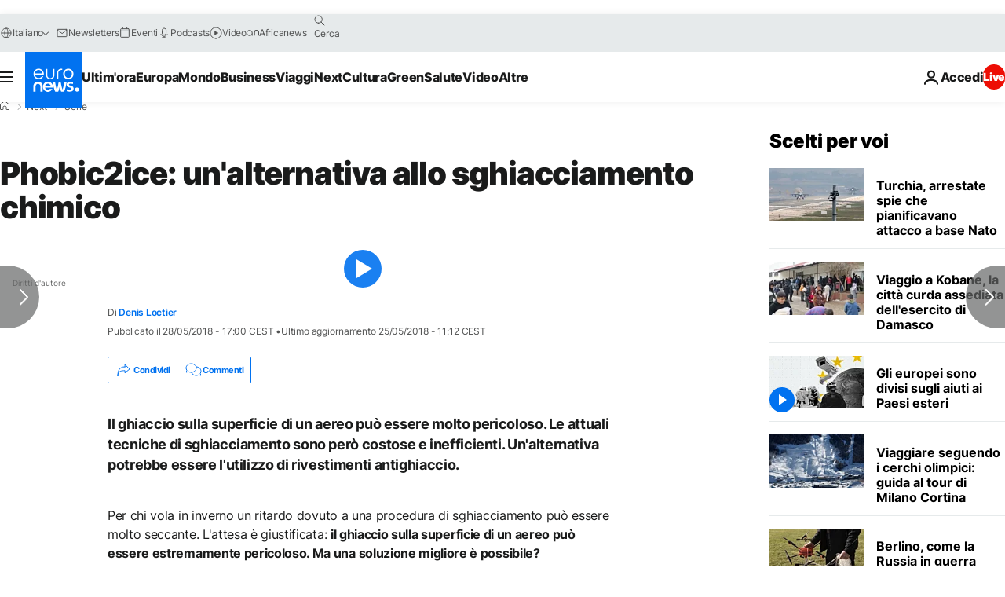

--- FILE ---
content_type: text/html; charset=UTF-8
request_url: https://it.euronews.com/next/2018/05/28/phobic2ice-un-alternativa-allo-sghiacciamento-chimico
body_size: 368928
content:

<!DOCTYPE html>
  <!--
    EVENT ID : 469594
    STORY ID : 3159114
        HOUSENUMBER : 180528_FUSU_3825587
      -->
<html lang="it">
<head>
  <meta charset="UTF-8">
        <title>Phobic2ice: un&#039;alternativa allo sghiacciamento chimico | Euronews</title>
<meta name="description" content="Il ghiaccio sulla superficie di un aereo può essere molto pericoloso. Le attuali tecniche di sghiacciamento sono però costose e inefficienti. Un&#039;alternativa potrebbe essere l&#039;utilizzo di rivestimenti antighiaccio.">
<meta name="keywords" content="Trasporto aereo,Ricerca ,Sicurezza aerea">
<meta name="robots" content="max-snippet:-1, max-image-preview:large, max-video-preview:5">
<meta name="date.created" content="2018-05-28 17:00:34">
<meta name="date.available" content="2018-05-28 17:00:34 +02:00">
<meta name="date.updated" content="2018-05-25 11:12:08">
<meta name="date.modified" content="2018-05-25 11:12:08 +02:00">
<meta name="program.url" content="futuris">
<meta name="article:modified_time" content="2018-05-25 11:12:08 +02:00">
<meta name="article:published_time" content="2018-05-28 17:00:34 +02:00">
<meta name="article:tag" content="Trasporto aereo">
<meta name="article:tag" content="Ricerca ">
<meta name="article:tag" content="Sicurezza aerea">
<meta name="article:author" content="Denis Loctier">
<meta name="article:theme" content="next-series">
<meta name="article:section" content="next_next-series">
<meta name="article:vertical" content="next">
<meta name="video:duration" content="240000">
<meta name="video:tag" content="Trasporto aereo">
<meta name="video:tag" content="Ricerca ">
<meta name="video:tag" content="Sicurezza aerea">
<meta name="nli:video" content="https://video.euronews.com/mp4/med/EN/FU/SU/18/05/28/it/180528_FUSU_3825587_3825589_240000_171024_it.mp4">
<meta name="news_keywords" content="Trasporto aereo,Ricerca ,Sicurezza aerea">
<meta name="sponsored" content="no">
<meta name="adv:branded" content="no">
<meta name="adv:featured" content="no">
<meta name="adv:premium" content="yes">
<meta name="wire" content="no">
<link rel="canonical" href="https://it.euronews.com/next/2018/05/28/phobic2ice-un-alternativa-allo-sghiacciamento-chimico">
<link rel="alternate" hreflang="en" href="https://www.euronews.com/next/2018/05/28/phobic2ice-an-alternative-to-chemically-de-icing-planes">
<link rel="alternate" hreflang="fr" href="https://fr.euronews.com/next/2018/05/28/des-chercheurs-europeens-inventent-l-avion-resistant-au-givre">
<link rel="alternate" hreflang="de" href="https://de.euronews.com/next/2018/05/28/wie-kann-fliegen-im-winter-sicherer-werden-">
<link rel="alternate" hreflang="it" href="https://it.euronews.com/next/2018/05/28/phobic2ice-un-alternativa-allo-sghiacciamento-chimico">
<link rel="alternate" hreflang="es" href="https://es.euronews.com/next/2018/05/28/aviones-repelentes-al-agua-para-evitar-la-acumulacion-de-hielo">
<link rel="alternate" hreflang="pt" href="https://pt.euronews.com/next/2018/05/28/como-evitar-que-as-gotas-de-agua-se-transformem-em-gelo-nas-superficies-dos-avioes">
<link rel="alternate" hreflang="ru" href="https://ru.euronews.com/next/2018/05/28/futuris-phobic2ice">
<link rel="alternate" hreflang="ar" href="https://arabic.euronews.com/next/2018/05/28/the-phobic2ice-project-by-applying-an-innovative-approach-to-simulation-and-modelling">
<link rel="alternate" hreflang="tr" href="https://tr.euronews.com/next/2018/05/28/ucaklarda-buzlanmaya-kal-c-cozumler">
<link rel="alternate" hreflang="fa" href="https://parsi.euronews.com/next/2018/05/28/design-of-super-hydrophobic-coating-to-counter-the-freezing-of-the-aircraft-body">
<link rel="alternate" hreflang="el" href="https://gr.euronews.com/next/2018/05/28/nea-texnologia-apopagvgis-gia-asfaleis-ptiseis">
<link rel="alternate" hreflang="hu" href="https://hu.euronews.com/next/2018/05/28/kevesebbet-kesnek-a-repulok-ha-sikerrel-jarnak-a-kutatok">
<link rel="alternate" hreflang="x-default" href="https://www.euronews.com">
<meta property="og:locale" content="it-IT">
<meta property="og:url" content="https://it.euronews.com/next/2018/05/28/phobic2ice-un-alternativa-allo-sghiacciamento-chimico">
<meta property="og:site_name" content="euronews">
<meta property="og:type" content="article">
<meta property="og:title" content="Phobic2ice: un&#039;alternativa allo sghiacciamento chimico">
<meta property="og:description" content="Il ghiaccio sulla superficie di un aereo può essere molto pericoloso. Le attuali tecniche di sghiacciamento sono però costose e inefficienti. Un&#039;alternativa potrebbe essere l&#039;utilizzo di rivestimenti antighiaccio. #Futuris">
<meta property="og:image" content="https://static.euronews.com/articles/stories/03/15/91/00/1200x675_cmsv2_5ba181d2-1b3e-59e6-b108-a444550f5de7-3159100.jpg">
<meta property="og:image:width" content="1200">
<meta property="og:image:height" content="675">
<meta property="og:image:type" content="image/jpeg">
<meta property="og:image:alt" content="Phobic2ice: un&#039;alternativa allo sghiacciamento chimico">
<meta property="og:locale:alternate" content="en-GB">
<meta property="og:locale:alternate" content="fr-FR">
<meta property="og:locale:alternate" content="de-DE">
<meta property="og:locale:alternate" content="it-IT">
<meta property="og:locale:alternate" content="es-ES">
<meta property="og:locale:alternate" content="pt-PT">
<meta property="og:locale:alternate" content="ru-RU">
<meta property="og:locale:alternate" content="ar-AE">
<meta property="og:locale:alternate" content="tr-TR">
<meta property="og:locale:alternate" content="fa-IR">
<meta property="og:locale:alternate" content="el-GR">
<meta property="og:locale:alternate" content="hu-HU">
<meta name="twitter:site" content="@euronews">
<meta name="twitter:title" content="Phobic2ice: un&#039;alternativa allo sghiacciamento chimico">
<meta name="twitter:description" content="Il ghiaccio sulla superficie di un aereo può essere molto pericoloso. Le attuali tecniche di sghiacciamento sono però costose e inefficienti. Un&#039;alternativa potrebbe essere l&#039;utilizzo di rivestimenti antighiaccio.">
<meta name="twitter:card" content="summary_large_image">
<meta name="twitter:image" content="https://static.euronews.com/articles/stories/03/15/91/00/1200x675_cmsv2_5ba181d2-1b3e-59e6-b108-a444550f5de7-3159100.jpg">
<meta name="twitter:image:alt" content="Phobic2ice: un&#039;alternativa allo sghiacciamento chimico">
<meta property="fb:pages" content="214530788704647" />

            <link rel="apple-touch-icon" href="/apple-touch-icon.png">
  <link rel="apple-touch-icon" href="/apple-touch-icon-precomposed.png">
  <link rel="apple-touch-icon" sizes="57x57" href="/apple-touch-icon-57x57.png">
  <link rel="apple-touch-icon" sizes="60x60" href="/apple-touch-icon-60x60.png">
  <link rel="apple-touch-icon" sizes="72x72" href="/apple-touch-icon-72x72.png">
  <link rel="apple-touch-icon" sizes="76x76" href="/apple-touch-icon-76x76.png">
  <link rel="apple-touch-icon" sizes="114x114" href="/apple-touch-icon-114x114.png">
  <link rel="apple-touch-icon" sizes="120x120" href="/apple-touch-icon-120x120.png">
  <link rel="apple-touch-icon" sizes="120x120" href="/apple-touch-icon-120x120-precomposed.png">
  <link rel="apple-touch-icon" sizes="144x144" href="/apple-touch-icon-144x144.png">
  <link rel="apple-touch-icon" sizes="152x152" href="/apple-touch-icon-152x152.png">
  <link rel="apple-touch-icon" sizes="152x152" href="/apple-touch-icon-152x152-precomposed.png">
  <link rel="apple-touch-icon" sizes="180x180" href="/apple-touch-icon-180x180.png">
  <link rel="android-icon" sizes="192x192" href="/android-icon-192x192.png">
  <link rel="icon" sizes="16x16" href="/favicon-16x16.png">
  <link rel="icon" sizes="32x32" href="/favicon-32x32.png">
  <link rel="icon" sizes="48x48" href="/favicon.ico">
  <link rel="icon" sizes="96x96" href="/favicon-96x96.png">
  <link rel="icon" sizes="160x160" href="/favicon-160x160.png">
  <link rel="icon" sizes="192x192" href="/favicon-192x192.png">

    <link rel="manifest" href="/manifest.json">
  <meta name="theme-color" content="#ffffff">

  <link rel="home" href="/" title="homepage">


          <script type="application/ld+json">{
    "@context": "https://schema.org/",
    "@graph": [
        {
            "@type": "NewsArticle",
            "mainEntityOfPage": {
                "@type": "Webpage",
                "url": "https://it.euronews.com/next/2018/05/28/phobic2ice-un-alternativa-allo-sghiacciamento-chimico"
            },
            "headline": "Phobic2ice: un'alternativa allo sghiacciamento chimico",
            "description": "Il ghiaccio sulla superficie di un aereo pu\u00f2 essere molto pericoloso. Le attuali tecniche di sghiacciamento sono per\u00f2 costose e inefficienti. Un'alternativa potrebbe essere l'utilizzo di rivestimenti antighiaccio.",
            "articleBody": "Per chi vola in inverno un ritardo dovuto a una procedura di sghiacciamento pu\u00f2 essere molto seccante. L'attesa \u00e8 giustificata:  il ghiaccio sulla superficie di un aereo pu\u00f2 essere estremamente pericoloso. Ma una soluzione migliore \u00e8 possibile? Il problema \u00e8 che le gocce d'acqua restano appiccicate alle superfici d'alluminio. \u00c8 cos\u00ec che le particelle di ghiaccio si attaccano all'aeroplano quando fa freddo e umido. Come si pu\u00f2 prevenire? Risponde Bartlomiej Przybyszewski, scienziato dei materiali:  \u0022Una delle soluzioni per evitare la formazione di ghiaccio sull'aereo \u00e8 di usare rivestimenti superidrofobici\u0022. Ed \u00e8 proprio su questo che questi scienziati stanno lavorando, nell'ambito del progetto di ricerca europeo  PHOBIC2ICE . Uno di questi rivestimenti sperimentali contiene nanoparticelle che rendono l'alluminio straordinariamente idrorepellente e di conseguenza antighiaccio. \u0022Le nanoparticelle - spiega\u00a0Przybyszewski - formano dei rilievi che intrappolano l'aria. \u00c8 per questo che l'acqua non pu\u00f2 entrare e scivola sulla superficie\u0022. Gli scienziati stanno lavorando su vari modi possibili per rendere i materiali antighiaccio.  Tecnologie all'avanguardia che s'ispirano a un fenomeno naturale noto come \u0022effetto loto\u0022: le foglie di loto non si bagnano grazie alla nanoscopica struttura che hanno sulla superficie.  Per passare alle applicazioni pratiche, visitiamo il centro di ricerca e tecnologia di Airbus, dove troviamo una  galleria del vento ghiacciato . Realizzato in legno, per ragioni d'isolamento termico, questo strumento mostra come si forma il ghiaccio sulle superfici di un aereo. \u0022In sostanza - dice il ricercatore Norbert Karpen - creiamo una nuvola di ghiaccio all'interno del tunnel. L'acqua viene spruzzata nel tunnel e finisce su queste strutture dove si ghiaccia al momento dell'impatto\u0022. Come mostra l'esperimento, le particelle d'acqua fredda possono trasformarsi in ghiaccio nel momento in cui colpiscono l'aereo.  Ma nella creazione di queste superfici bisogna pensare anche a molti altri pericoli , spiega lo scienziato Elmar Bonaccurso: \u0022Come industria dobbiamo assicurarci che questi rivestimenti antighiaccio non siano soltanto funzionali contro il ghiaccio, ma siano anche  resistenti ad agenti atmosferici come la sabbia, se voliamo attraverso una tempesta di sabbia, la pioggia, se l'aereo vola attraverso una nuvola, oppure i raggi ultravioletti \u0022. Questo strumento bombarda dei campioni con getti d'acqua ad alta pressione per scoprire quanto ci metta la superficie a consumarsi.  Dover riapplicare i rivestimenti troppo spesso costerebbe troppo. Ulteriori ricerche dovrebbero permettere ai rivestimenti antighiaccio di migliorare a sufficienza per poter competere con gli attuali metodi di sghiacciamento. Perch\u00e9, dice la professoressa Jolanta Sapieha, per sghiacciare i velivoli \u0022Al momento applichiamo calore, e  le sostanze che usiamo non sono molto efficienti, consumano molto combustibile. E poi ci sono le dannose sostanze chimiche che usiamo per rimuovere il ghiaccio. Quindi un miglioramento delle superfici sarebbe un'ottima soluzione, molto economica\u0022 Ci vorranno ancora anni di ricerca, ma alla fine questa tecnologia potrebbe rendere lo sghiacciamento chimico solo un ricordo. ",
            "dateCreated": "2018-05-21T16:58:50+02:00",
            "dateModified": "2018-05-25T11:12:08+02:00",
            "datePublished": "2018-05-28T17:00:34+02:00",
            "image": {
                "@type": "ImageObject",
                "url": "https://static.euronews.com/articles/stories/03/15/91/00/1440x810_cmsv2_5ba181d2-1b3e-59e6-b108-a444550f5de7-3159100.jpg",
                "width": 1440,
                "height": 810,
                "caption": "Il ghiaccio sulla superficie di un aereo pu\u00f2 essere molto pericoloso. Le attuali tecniche di sghiacciamento sono per\u00f2 costose e inefficienti. Un'alternativa potrebbe essere l'utilizzo di rivestimenti antighiaccio.",
                "thumbnail": "https://static.euronews.com/articles/stories/03/15/91/00/432x243_cmsv2_5ba181d2-1b3e-59e6-b108-a444550f5de7-3159100.jpg",
                "publisher": {
                    "@type": "Organization",
                    "name": "euronews",
                    "url": "https://static.euronews.com/website/images/euronews-logo-main-blue-403x60.png"
                }
            },
            "author": [
                {
                    "@type": "Person",
                    "familyName": "Loctier",
                    "givenName": "Denis",
                    "name": "Denis Loctier",
                    "url": "https://it.euronews.com/profili/136",
                    "worksFor": {
                        "@type": "Organization",
                        "name": "Euronews",
                        "url": "https://it.euronews.com/",
                        "logo": {
                            "@type": "ImageObject",
                            "url": "https://static.euronews.com/website/images/euronews-logo-main-blue-403x60.png",
                            "width": 403,
                            "height": 60
                        },
                        "sameAs": [
                            "https://www.facebook.com/it.euronews",
                            "https://twitter.com/euronewsit",
                            "https://flipboard.com/@euronewsit",
                            "https://www.linkedin.com/company/euronews"
                        ]
                    },
                    "sameAs": "https://www.x.com/@Loctier",
                    "jobTitle": "Journaliste Producer",
                    "memberOf": {
                        "@type": "Organization",
                        "name": "Producers Magazine"
                    }
                }
            ],
            "publisher": {
                "@type": "Organization",
                "name": "Euronews",
                "legalName": "Euronews",
                "url": "https://it.euronews.com/",
                "logo": {
                    "@type": "ImageObject",
                    "url": "https://static.euronews.com/website/images/euronews-logo-main-blue-403x60.png",
                    "width": 403,
                    "height": 60
                },
                "sameAs": [
                    "https://www.facebook.com/it.euronews",
                    "https://twitter.com/euronewsit",
                    "https://flipboard.com/@euronewsit",
                    "https://www.linkedin.com/company/euronews"
                ]
            },
            "articleSection": [
                "Serie"
            ]
        },
        {
            "@type": "WebSite",
            "name": "Euronews.com",
            "url": "https://it.euronews.com/",
            "potentialAction": {
                "@type": "SearchAction",
                "target": "https://it.euronews.com/search?query={search_term_string}",
                "query-input": "required name=search_term_string"
            },
            "sameAs": [
                "https://www.facebook.com/it.euronews",
                "https://twitter.com/euronewsit",
                "https://flipboard.com/@euronewsit",
                "https://www.linkedin.com/company/euronews"
            ]
        }
    ]
}</script>
      

        <link rel="alternate" type="application/rss+xml" href="https://it.euronews.com/rss?level=program&amp;name=futuris"/>
    <link rel="alternate" type="application/rss+xml" href="https://it.euronews.com/rss?level=vertical&amp;name=next"/>

    <meta name="application-name" content="euronews.com">

            <meta name="viewport" content="width=device-width, minimum-scale=1, initial-scale=1">

  
              <meta name="dfp-data" content="{&quot;rootId&quot;:&quot;6458&quot;,&quot;adUnit&quot;:&quot;&quot;,&quot;keyValues&quot;:[],&quot;level1&quot;:&quot;euronews_new&quot;,&quot;lazyLoadingOffset&quot;:300,&quot;hasSwipe&quot;:false,&quot;disabledAdSlots&quot;:[]}">

            <meta name="adobe-analytics-data" content="{&quot;site&quot;:{&quot;platform&quot;:&quot;&quot;,&quot;language&quot;:&quot;it&quot;,&quot;primarylanguage&quot;:&quot;&quot;,&quot;secondarylanguage&quot;:&quot;&quot;,&quot;environment&quot;:&quot;prod&quot;,&quot;brand&quot;:&quot;euronews&quot;,&quot;servicetype&quot;:&quot;web&quot;,&quot;version&quot;:&quot;15.8.0&quot;},&quot;page&quot;:{&quot;pagename&quot;:&quot;euronews.next.next-series.futuris.469594.phobic2ice-an-alternative-to-chemically-de-icing-planes&quot;,&quot;pagehasad&quot;:&quot;&quot;,&quot;pagenumads&quot;:&quot;&quot;,&quot;sitesection&quot;:&quot;&quot;,&quot;sitesubsection1&quot;:&quot;&quot;,&quot;sitesubsection2&quot;:&quot;&quot;,&quot;pagetype&quot;:&quot;article&quot;,&quot;pageurl&quot;:&quot;it.euronews.com\/next\/2018\/05\/28\/phobic2ice-un-alternativa-allo-sghiacciamento-chimico&quot;,&quot;pagedownloadtime&quot;:&quot;&quot;,&quot;vertical&quot;:&quot;next&quot;,&quot;theme&quot;:&quot;next-series&quot;,&quot;program&quot;:&quot;futuris&quot;,&quot;contenttype&quot;:&quot;txt&quot;,&quot;menustatus&quot;:&quot;&quot;,&quot;pagereload&quot;:&quot;&quot;,&quot;pagedisplaybreakpoint&quot;:&quot;&quot;,&quot;displaybreakingnewsbar&quot;:&quot;none&quot;,&quot;swipe&quot;:&quot;none&quot;,&quot;urlpath&quot;:&quot;it.euronews.com\/next\/2018\/05\/28\/phobic2ice-un-alternativa-allo-sghiacciamento-chimico&quot;},&quot;search&quot;:{&quot;keyword&quot;:&quot;&quot;,&quot;searchresult&quot;:&quot;&quot;},&quot;uv&quot;:{&quot;uvid&quot;:&quot;&quot;,&quot;logged&quot;:&quot;&quot;,&quot;isbot&quot;:&quot;&quot;},&quot;article&quot;:{&quot;eventid&quot;:&quot;469594&quot;,&quot;storyid&quot;:&quot;3159114&quot;,&quot;updatedate&quot;:&quot;25\/05\/2018&quot;,&quot;title&quot;:&quot;phobic2ice: un&#039;alternativa allo sghiacciamento chimico&quot;,&quot;format&quot;:&quot;standard&quot;,&quot;nbdayssincepublication&quot;:2802,&quot;articlepromotedtobcs&quot;:&quot;&quot;,&quot;articlepromotedtohp&quot;:&quot;&quot;,&quot;technicaltags&quot;:&quot;none&quot;,&quot;contenttaxonomy&quot;:&quot;&#039;gs_science&#039;|&#039;gs_science_misc&#039;|&#039;pos_equinor&#039;|&#039;pos_facebook&#039;|&#039;pos_pmi&#039;|&#039;gt_mixed&#039;|&#039;gs_travel_air&#039;|&#039;gs_travel&#039;|&#039;neg_facebook_2021&#039;|&#039;eap_cx_innovation&#039;|&#039;gv_safe&#039;&quot;,&quot;gallerynumber&quot;:&quot;none&quot;,&quot;hasvuukle&quot;:true,&quot;program&quot;:&quot;Futuris&quot;,&quot;tags&quot;:&quot;Trasporto aereo,Ricerca ,Sicurezza aerea&quot;},&quot;login&quot;:{&quot;subscriptiontype&quot;:&quot;other&quot;,&quot;dailynl&quot;:&quot;none&quot;},&quot;video&quot;:{&quot;videoid&quot;:&quot;469594&quot;,&quot;youtubevideoid&quot;:&quot;qXJMcxMaDDU&quot;,&quot;dailymotionvideoid&quot;:&quot;none&quot;,&quot;housenumbervidid&quot;:&quot;180528_FUSU_3825587&quot;,&quot;name&quot;:&quot;phobic2ice-an-alternative-to-chemically-de-icing-planes&quot;,&quot;publicationdate&quot;:&quot;28\/05\/2018&quot;,&quot;type&quot;:&quot;vod&quot;,&quot;duration&quot;:240,&quot;isinplaylist&quot;:&quot;none&quot;,&quot;playlistname&quot;:&quot;none&quot;,&quot;haspreview&quot;:&quot;none&quot;,&quot;viewmode&quot;:&quot;none&quot;,&quot;playername&quot;:&quot;pfp&quot;,&quot;playlistnumitems&quot;:&quot;none&quot;,&quot;playlistposition&quot;:&quot;none&quot;,&quot;soundstatus&quot;:&quot;none&quot;},&quot;component&quot;:{&quot;name&quot;:&quot;&quot;,&quot;type&quot;:&quot;&quot;,&quot;action&quot;:&quot;&quot;,&quot;pagename&quot;:&quot;&quot;,&quot;actiondetail&quot;:&quot;&quot;},&quot;newsletter&quot;:{&quot;name&quot;:&quot;&quot;,&quot;location&quot;:&quot;&quot;},&quot;cm&quot;:{&quot;ssf&quot;:&quot;1&quot;},&quot;thirdPartiesDisabled&quot;:[],&quot;sendDate&quot;:null}">
  

  <meta id="metaEventId" name="eventId" content="469594">
  <meta id="metaStoryId" name="storyId" content="3159114">
  <meta id="metaDfptValue" name="dfptValue" content="">
  <meta id="metaHouseNumber" name="houseNumber" content="180528_FUSU_3825587">
  <meta
  name="app-contexts" content="[&quot;main&quot;,&quot;article&quot;]">

    
    <meta name="default-img" content="https://images.euronews.com/articles/stories/03/15/91/00/480x270_cmsv2_5ba181d2-1b3e-59e6-b108-a444550f5de7-3159100.jpg">

          <link rel="preload" as="style" href="/build/e09c9fcfcc074bccb6b0-reduce-cls.css">
    <link rel="preload" as="style" href="/build/60f2680ec86092ed27b8-common.css">
    <link rel="preload" as="style" href="/build/2704ee1d94cf0ae161ea-trumps.css">
    <link rel="preload" as="style" href="/build/1e29222cf9b97f50ec61-header.css">
              <link rel="preload" as="script" href="https://securepubads.g.doubleclick.net/tag/js/gpt.js" />
      
                  <link rel="preload" as="image" imagesrcset="https://images.euronews.com/articles/stories/03/15/91/00/320x180_cmsv2_5ba181d2-1b3e-59e6-b108-a444550f5de7-3159100.jpg 320w, https://images.euronews.com/articles/stories/03/15/91/00/480x270_cmsv2_5ba181d2-1b3e-59e6-b108-a444550f5de7-3159100.jpg 480w, https://images.euronews.com/articles/stories/03/15/91/00/820x468_cmsv2_5ba181d2-1b3e-59e6-b108-a444550f5de7-3159100.jpg 820w, https://images.euronews.com/articles/stories/03/15/91/00/1024x576_cmsv2_5ba181d2-1b3e-59e6-b108-a444550f5de7-3159100.jpg 1024w, https://images.euronews.com/articles/stories/03/15/91/00/1366x768_cmsv2_5ba181d2-1b3e-59e6-b108-a444550f5de7-3159100.jpg 1366w, https://images.euronews.com/articles/stories/03/15/91/00/1536x864_cmsv2_5ba181d2-1b3e-59e6-b108-a444550f5de7-3159100.jpg 1536w, https://images.euronews.com/articles/stories/03/15/91/00/1920x1080_cmsv2_5ba181d2-1b3e-59e6-b108-a444550f5de7-3159100.jpg 1920w" imagesizes="(max-width: 1023px) 100vw, 67vw">
    
  
  <link rel="preload" as="style" href="/build/eb5119b45dbf273d50a5-article-viewport.css">

            <style>
    #accessibility-bar,#c-burger-button-checkbox,#c-language-switcher-list-open,.c-breaking-news,.c-language-switcher__list,.c-search-form__loader, .o-site-hr__second-level__dropdown,.o-site-hr__second-level__dropdown-mask,.o-site-hr__sidebar,.o-site-hr__sidebar-mask{display:none}
    .c-bar-now .c-tags-list,.c-bar-now__container,.c-navigation-bar,.c-navigation-bar__wrappable-list,.c-search-form.c-search-engine,.o-site-hr__first-level__container,.o-site-hr__second-level__container,.o-site-hr__second-level__links,.o-site-hr__second-level__burger-logo,.c-burger-button{display:flex}

    @supports (content-visibility: hidden) {
      .o-site-hr__second-level__dropdown,.o-site-hr__sidebar {
        display: flex;
        content-visibility: hidden;
      }
    }
  </style>

    <link rel="stylesheet" href="/build/e09c9fcfcc074bccb6b0-reduce-cls.css">
    <link rel="stylesheet" href="/build/60f2680ec86092ed27b8-common.css">
    <link rel="stylesheet" href="/build/2704ee1d94cf0ae161ea-trumps.css">
    <link rel="stylesheet" href="/build/1e29222cf9b97f50ec61-header.css">
    <link rel="stylesheet" href="/build/509b54a72fb69fe05136-didomi.css">

  
  <link rel="stylesheet" href="/build/0791760b27eeb6a629e6-swiper_bundle.css">

        <link rel="stylesheet" href="/build/7efb5a34a46b1f4c3ad5-article_newsy.css">
          <link rel="stylesheet" href="/build/eb5119b45dbf273d50a5-article-viewport.css">
          <link rel="stylesheet" href="/build/b5685a6326b6eec6cecd-article_base.css">
  
        <style>@font-face{font-family: "Arial size-adjust";font-style: normal;font-weight: 400;font-display: swap;src: local("Arial");size-adjust: 102.5%;}body{font-family: 'Arial size-adjust', Arial, sans-serif;}</style>

    
          <link rel="stylesheet" href="/build/0a99ec3795784c5a8509-fonts.css" media="print" onload="this.media=&#039;all&#039;">
          
      
  
                <link rel="preconnect" href="https://static.euronews.com">
      <link rel="preconnect" href="https://api.privacy-center.org">
      <link rel="preconnect" href="https://sdk.privacy-center.org">
      <link rel="preconnect" href="https://www.googletagservices.com">
      <link rel="preconnect" href="https://pagead2.googlesyndication.com">
              <link rel="dns-prefetch" href="//scripts.opti-digital.com">
                  <link rel="dns-prefetch" href="https://connect.facebook.net">
                  <link rel="dns-prefetch" href="https://ping.chartbeat.net">
        <link rel="dns-prefetch" href="https://static.chartbeat.com">
        

              <link rel="dns-prefetch" href="https://odb.outbrain.com">
      <link rel="dns-prefetch" href="https://log.outbrainimg.com">
      <link rel="dns-prefetch" href="https://mcdp-chidc2.outbrain.com">
      <link rel="dns-prefetch" href="https://sync.outbrain.com">
      <link rel="dns-prefetch" href="https://libs.outbrain.com">
      <link rel="dns-prefetch" href="https://tcheck.outbrainimg.com">
      <link rel="dns-prefetch" href="https://widgets.outbrain.com">
      
    <script>
  window.euronewsEnvs = JSON.parse('{"PUBLIC_GIGYA_API_KEY":"4_G3z5aGNUymdcrkV9z9qOAg","PUBLIC_INSIDER_PARTNER_NAME":"euronewsfr","PUBLIC_INSIDER_PARTNER_ID":"10008155","PUBLIC_APP_ENV":"prod","PUBLIC_URLS_BASE":"euronews.com"}');
</script>


  <script> performance.mark('enw-first-script'); </script>
              <script id="euronews-initial-server-data">
                              window.getInitialServerData = () => ({"context":{"website":"euronews","pageType":"article","servicetype":"web","features":["socialManager","euronewsUUIDManager","userNavigationActivity","didomi","googleGpt","advertisingOptiDigital","wallpaper","DVTargetingSignalsManager","bombora","insider","scrollRestore","adobe","swiper","iaDisclaimerReporting","connatix","outbrain","video","vuukle"],"featureFlipping":{"fast":{"adobe":{"languages":{"en":true,"fr":true,"de":true,"it":true,"es":true,"pt":true,"tr":true,"pl":true,"ru":true,"ar":true,"fa":true,"el":true,"hu":true},"thirdpart":true,"description":"Analytics tracking"},"adobeAudienceManager":{"languages":{"en":true,"fr":true,"de":true,"it":true,"es":true,"pt":true,"tr":true,"pl":true,"ru":true,"ar":true,"fa":true,"el":true,"hu":true},"thirdpart":true,"description":"_"},"adsAutorefresh":{"languages":{"en":false,"ar":false,"de":false,"el":false,"es":false,"fa":false,"fr":false,"hu":false,"it":false,"pt":false,"ru":false,"tr":false,"pl":false},"thirdpart":false,"description":"Permet un autorefresh auto des pubs toutes les X secondes"},"adsLazyloading":{"languages":{"en":true,"fr":true,"de":true,"it":true,"es":true,"pt":true,"tr":true,"pl":true,"ru":true,"ar":true,"fa":true,"el":true,"hu":true},"thirdpart":false,"description":"Permet d\u2019afficher les pubs au fur \u00e0 mesure du scroll d\u2019un utilisateur sur nos pages, ce qui permet d\u2019acc\u00e9l\u00e9rer le chargement du haut de page"},"advertising":{"languages":{"en":false,"fr":false,"de":false,"it":false,"es":false,"pt":false,"tr":false,"pl":false,"ru":false,"ar":false,"fa":false,"el":false,"hu":false},"thirdpart":false,"description":"to enable new advertising core (while double run, we use old advertising when this key is off)"},"advertisingOptiDigital":{"languages":{"en":true,"fr":true,"de":true,"it":true,"es":true,"pt":true,"tr":true,"pl":true,"ru":true,"ar":true,"fa":true,"el":true,"hu":true},"thirdpart":true,"description":"New Advertising management with OptiDigital"},"advertisingSingleRequestMode":{"languages":{"en":false,"ar":false,"de":false,"el":false,"es":false,"fa":false,"fr":false,"hu":false,"it":false,"pt":false,"ru":false,"tr":false,"pl":false},"thirdpart":false,"description":"WARNING: WHEN TURNED ON IT MAKES AD REQUEST COUNT EXPLODE AND LEADS TO TERRIBLE IMPRESSION\/REQUEST RATIO\nenable singleRequest mode for new advertising implementation (will do multirequest if disabled)"},"analytics":{"languages":{"en":true,"fr":true,"de":true,"it":true,"es":true,"pt":true,"tr":true,"pl":true,"ru":true,"ar":true,"fa":true,"el":true,"hu":true},"thirdpart":false,"description":"_"},"autorefresh":{"languages":{"en":true,"fr":true,"de":true,"it":true,"es":true,"pt":true,"tr":true,"pl":true,"ru":true,"ar":true,"fa":true,"el":true,"hu":true},"thirdpart":false,"description":"_"},"bcovery":{"languages":{"en":false,"ar":false,"de":false,"el":false,"es":false,"fa":false,"fr":false,"hu":false,"it":false,"pt":false,"ru":false,"tr":false,"pl":false},"thirdpart":true,"description":"_"},"bombora":{"languages":{"en":true,"fr":true,"de":true,"it":true,"es":true,"pt":true,"tr":true,"pl":true,"ru":true,"ar":true,"fa":false,"el":true,"hu":true},"thirdpart":true,"description":"_"},"bomboraStandardTag":{"languages":{"en":true,"fr":true,"de":true,"it":true,"es":true,"pt":true,"tr":true,"pl":true,"ru":true,"ar":true,"fa":false,"el":true,"hu":true},"thirdpart":true,"description":"_"},"breakingNewsBanner":{"languages":{"en":true,"fr":true,"de":true,"it":true,"es":true,"pt":true,"tr":true,"pl":true,"ru":true,"ar":true,"fa":true,"el":true,"hu":true},"thirdpart":false,"description":"_"},"caption":{"languages":{"en":true,"fr":true,"de":true,"it":true,"es":true,"pt":true,"tr":true,"pl":true,"ru":true,"ar":true,"fa":true,"el":true,"hu":true},"thirdpart":false,"description":"_"},"chartbeat":{"languages":{"en":true,"fr":true,"de":true,"it":true,"es":true,"pt":true,"tr":true,"pl":true,"ru":true,"ar":true,"fa":true,"el":true,"hu":true},"thirdpart":true,"description":"chartbeat.js is the Javascript code for the standard web tracking"},"chartbeat_mab":{"languages":{"en":true,"fr":true,"de":true,"it":true,"es":true,"pt":true,"tr":true,"pl":true,"ru":true,"ar":true,"fa":true,"el":true,"hu":true},"thirdpart":true,"description":"chartbeat_mab.js is the library for Chartbeat's headline testing functionality"},"connatix":{"languages":{"en":true,"fr":true,"de":true,"it":true,"es":true,"pt":true,"tr":true,"pl":true,"ru":true,"ar":true,"fa":true,"el":true,"hu":true},"thirdpart":true,"description":"_"},"connatixSticky":{"languages":{"en":false,"fr":false,"de":false,"it":false,"es":false,"pt":false,"tr":false,"pl":false,"ru":false,"ar":false,"fa":false,"el":false,"hu":false},"thirdpart":false,"description":"_"},"consentTemplates":{"languages":{"en":false,"fr":false,"de":false,"it":false,"es":false,"pt":false,"tr":false,"pl":false,"ru":false,"ar":false,"fa":false,"el":false,"hu":false},"thirdpart":false,"description":"consent notices (Didomi, ...)"},"dailymotion":{"languages":{"en":true,"fr":true,"de":true,"it":true,"es":true,"pt":true,"tr":true,"pl":true,"ru":false,"ar":true,"fa":false,"el":true,"hu":true},"thirdpart":false,"description":"_"},"datalayerManager":{"languages":{"en":false,"ar":false,"de":false,"el":false,"es":false,"fa":false,"fr":false,"hu":false,"it":false,"pt":false,"ru":false,"tr":false,"pl":false},"thirdpart":false,"description":"_"},"didomi":{"languages":{"en":true,"fr":true,"de":true,"it":true,"es":true,"pt":true,"tr":true,"pl":true,"ru":true,"ar":true,"fa":true,"el":true,"hu":true},"thirdpart":true,"description":null},"doubleVerify":{"languages":{"en":true,"fr":true,"de":true,"it":true,"es":true,"pt":true,"tr":true,"pl":true,"ru":true,"ar":true,"fa":true,"el":true,"hu":true},"thirdpart":true,"description":"_"},"durationMedia":{"languages":{"en":true,"fr":true,"de":true,"it":true,"es":true,"pt":true,"tr":true,"pl":true,"ru":true,"ar":true,"fa":true,"el":true,"hu":true},"thirdpart":true,"description":"_"},"DVTargetingSignalsManager":{"languages":{"en":true,"fr":true,"de":true,"it":true,"es":true,"pt":true,"tr":true,"pl":true,"ru":true,"ar":true,"fa":true,"el":true,"hu":true},"thirdpart":false,"description":"This feature aims to manage DV Targeting Signals.\r\nFor example: retrieving Targeting Signals, updating the advertising Datalayer, and storing DV Contextual Signals to the database."},"euronewsUUIDManager":{"languages":{"en":true,"fr":true,"de":true,"it":true,"es":true,"pt":true,"tr":true,"pl":true,"ru":true,"ar":true,"fa":true,"el":true,"hu":true},"thirdpart":false,"description":"This feature ensures each client has a persistent UUID by retrieving it from IndexedDB or cookies, or generating and storing one if it doesn\u2019t exist. The UUID is used by other features and services for consistent client identification."},"facebook":{"languages":{"en":true,"fr":true,"de":true,"it":true,"es":true,"pt":true,"tr":true,"pl":true,"ru":true,"ar":true,"fa":true,"el":true,"hu":true},"thirdpart":true,"description":null},"football":{"languages":{"en":true,"fr":true,"de":true,"it":true,"es":true,"pt":true,"tr":true,"pl":false,"ru":true,"ar":true,"fa":true,"el":true,"hu":true},"thirdpart":false,"description":"This FF is made to manage FootballLeagueDataHandler service"},"footballLeagueResults":{"languages":{"en":true,"ar":true,"de":true,"el":true,"es":true,"fa":true,"fr":true,"hu":true,"it":true,"pt":true,"ru":true,"tr":true,"pl":false},"thirdpart":false,"description":"This is for the service that manage the display\/management of the widget of football league results that we can find on the home page and other footblall pages"},"gallery":{"languages":{"en":true,"fr":true,"de":true,"it":true,"es":true,"pt":true,"tr":true,"pl":true,"ru":true,"ar":true,"fa":true,"el":true,"hu":true},"thirdpart":false,"description":"Widget Gallery"},"geoBlocking":{"languages":{"en":true,"ar":true,"de":true,"el":true,"es":true,"fa":true,"fr":true,"hu":true,"it":true,"pt":true,"ru":true,"tr":true,"pl":true},"thirdpart":false,"description":"_"},"geoedge":{"languages":{"en":true,"fr":true,"de":true,"it":true,"es":true,"pt":true,"tr":true,"pl":true,"ru":true,"ar":true,"fa":true,"el":true,"hu":true},"thirdpart":true,"description":"_"},"gigya":{"languages":{"en":true,"fr":true,"de":true,"it":true,"es":true,"pt":true,"tr":true,"pl":true,"ru":true,"ar":true,"fa":true,"el":true,"hu":true},"thirdpart":false,"description":"Login Euronews via SAP\/GIGYA"},"global_footer":{"languages":{"en":true,"fr":true,"de":true,"it":true,"es":true,"pt":true,"tr":true,"pl":true,"ru":true,"ar":true,"fa":true,"el":true,"hu":true},"thirdpart":true,"description":null},"googleGpt":{"languages":{"en":true,"fr":true,"de":true,"it":true,"es":true,"pt":true,"tr":true,"pl":true,"ru":true,"ar":true,"fa":true,"el":true,"hu":true},"thirdpart":true,"description":"GPT is mandatory for all the advertisement stack"},"google_analytics":{"languages":{"en":false,"ar":false,"de":false,"el":false,"es":false,"fa":false,"fr":false,"hu":false,"it":false,"pt":false,"ru":false,"tr":false,"pl":false},"thirdpart":true,"description":"_"},"google_gtm":{"languages":{"en":true,"fr":true,"de":true,"it":true,"es":true,"pt":true,"tr":true,"pl":true,"ru":true,"ar":true,"fa":true,"el":true,"hu":true},"thirdpart":true,"description":null},"grafanaFaro":{"languages":{"en":false,"fr":false,"de":false,"it":false,"es":false,"pt":false,"tr":false,"pl":false,"ru":false,"ar":false,"fa":false,"el":false,"hu":false},"thirdpart":false,"description":"_"},"gtag":{"languages":{"en":true,"fr":true,"de":true,"it":true,"es":true,"pt":true,"tr":true,"pl":true,"ru":true,"ar":true,"fa":true,"el":true,"hu":true},"thirdpart":true,"description":"_"},"header_redesign":{"languages":{"en":true,"fr":true,"de":true,"it":true,"es":true,"pt":true,"tr":true,"pl":true,"ru":true,"ar":true,"fa":true,"el":true,"hu":true},"thirdpart":false,"description":"FF qui active l'affichage du Header Redesign"},"home_new_design":{"languages":{"en":false,"fr":false,"de":false,"it":false,"es":false,"pt":false,"tr":false,"pl":false,"ru":false,"ar":false,"fa":false,"el":false,"hu":false},"thirdpart":false,"description":"Home New Design 2025"},"https":{"languages":{"en":true,"fr":true,"de":true,"it":true,"es":true,"pt":true,"tr":true,"pl":true,"ru":true,"ar":true,"fa":true,"el":true,"hu":true},"thirdpart":false,"description":null},"iaDisclaimerReporting":{"languages":{"en":true,"fr":true,"de":true,"it":true,"es":true,"pt":true,"tr":true,"pl":true,"ru":true,"ar":true,"fa":true,"el":true,"hu":true},"thirdpart":false,"description":"Display the IA Disclaimer"},"insider":{"languages":{"en":true,"fr":true,"de":true,"it":true,"es":true,"pt":true,"tr":true,"pl":true,"ru":true,"ar":true,"fa":true,"el":true,"hu":true},"thirdpart":true,"description":"_"},"jobbio":{"languages":{"en":false,"fr":false,"de":false,"it":false,"es":false,"pt":false,"tr":false,"pl":false,"ru":false,"ar":false,"fa":false,"el":false,"hu":false},"thirdpart":true,"description":"_"},"justIn":{"languages":{"en":true,"fr":true,"de":true,"it":true,"es":true,"pt":true,"tr":true,"pl":true,"ru":true,"ar":true,"fa":true,"el":true,"hu":true},"thirdpart":false,"description":"_"},"justInTimeline":{"languages":{"en":true,"fr":true,"de":true,"it":true,"es":true,"pt":true,"tr":true,"pl":true,"ru":true,"ar":true,"fa":true,"el":true,"hu":true},"thirdpart":false,"description":"Justin template new design 2025"},"lazyblock":{"languages":{"en":false,"ar":false,"de":false,"el":false,"es":false,"fa":false,"fr":false,"hu":true,"it":false,"pt":false,"ru":false,"tr":true,"pl":false},"thirdpart":false},"lazyload":{"languages":{"en":true,"fr":true,"de":true,"it":true,"es":true,"pt":true,"tr":true,"pl":true,"ru":true,"ar":true,"fa":true,"el":true,"hu":true},"thirdpart":false,"description":"_"},"leaderboardUnderHeader":{"languages":{"en":true,"ar":true,"de":false,"el":false,"es":false,"fa":true,"fr":false,"hu":false,"it":false,"pt":false,"ru":false,"tr":false,"pl":false},"thirdpart":false,"description":"main leaderboard under header instead of above on article page"},"linkObfuscator":{"languages":{"en":true,"fr":true,"de":true,"it":true,"es":true,"pt":true,"tr":true,"pl":true,"ru":true,"ar":true,"fa":true,"el":true,"hu":true},"thirdpart":false,"description":"This feature aims to obfuscate all links for which the obfuscation is implemented in the Twig template."},"liveramp":{"languages":{"en":true,"fr":true,"de":true,"it":true,"es":true,"pt":true,"tr":true,"pl":true,"ru":true,"ar":true,"fa":true,"el":true,"hu":true},"thirdpart":true,"description":"https:\/\/liveramp.com\/"},"login":{"languages":{"en":true,"fr":true,"de":true,"it":true,"es":true,"pt":true,"tr":true,"pl":true,"ru":true,"ar":true,"fa":true,"el":true,"hu":true},"thirdpart":false,"description":"Allow login for Gigya"},"loginWall":{"languages":{"en":false,"fr":true,"de":false,"it":false,"es":true,"pt":false,"tr":false,"pl":false,"ru":false,"ar":false,"fa":false,"el":false,"hu":false},"thirdpart":false,"description":"_"},"longerCacheStrategy":{"languages":{"en":true,"fr":true,"de":true,"it":true,"es":true,"pt":true,"tr":true,"pl":true,"ru":true,"ar":true,"fa":true,"el":true,"hu":true},"thirdpart":false,"description":"Enable longer cache on various pages (see EW-5784)"},"nativo":{"languages":{"en":true,"fr":true,"de":true,"it":true,"es":true,"pt":true,"tr":true,"pl":true,"ru":true,"ar":true,"fa":true,"el":true,"hu":true},"thirdpart":false,"description":"_"},"new_liveblogging":{"languages":{"en":true,"fr":true,"de":true,"it":true,"es":true,"pt":true,"tr":true,"pl":true,"ru":true,"ar":true,"fa":true,"el":true,"hu":true},"thirdpart":false,"description":"Activate new Arena liveblogging feature (with TypeScript service)"},"nonli":{"languages":{"en":true,"fr":true,"de":true,"it":true,"es":true,"pt":true,"tr":true,"pl":true,"ru":true,"ar":true,"fa":true,"el":true,"hu":true},"thirdpart":true,"description":"This TP replace echobox to publish automatically our articles on social networks"},"outbrain":{"languages":{"en":true,"fr":true,"de":true,"it":true,"es":true,"pt":true,"tr":true,"pl":true,"ru":true,"ar":true,"fa":true,"el":true,"hu":true},"thirdpart":true,"description":"_"},"outbrain_lazyloading":{"languages":{"en":true,"fr":true,"de":true,"it":true,"es":true,"pt":true,"tr":true,"pl":true,"ru":true,"ar":true,"fa":true,"el":true,"hu":true},"thirdpart":true,"description":"_"},"ownpage":{"languages":{"en":true,"ar":true,"de":true,"el":true,"es":true,"fa":true,"fr":true,"hu":true,"it":true,"pt":true,"ru":true,"tr":true,"pl":false},"thirdpart":true,"description":"newsletter"},"pfp-ima":{"languages":{"en":false,"ar":false,"de":false,"el":false,"es":false,"fa":false,"fr":false,"hu":false,"it":false,"pt":false,"ru":false,"tr":false,"pl":false},"thirdpart":false,"description":"_"},"pfpLive":{"languages":{"en":true,"fr":true,"de":true,"it":true,"es":true,"pt":true,"tr":true,"pl":true,"ru":true,"ar":true,"fa":false,"el":true,"hu":true},"thirdpart":false,"description":"_"},"pfpVOD":{"languages":{"en":true,"fr":true,"de":true,"it":true,"es":true,"pt":true,"tr":true,"pl":true,"ru":false,"ar":true,"fa":false,"el":true,"hu":true},"thirdpart":false,"description":"_"},"player_lazyload_click":{"languages":{"en":true,"fr":true,"de":true,"it":true,"es":true,"pt":true,"tr":true,"pl":true,"ru":true,"ar":true,"fa":true,"el":true,"hu":true},"thirdpart":false,"description":null},"scribblelive":{"languages":{"en":true,"ar":true,"de":true,"el":true,"es":true,"fa":true,"fr":true,"hu":true,"it":true,"pt":true,"ru":true,"tr":true,"pl":false},"thirdpart":true},"scrollRestore":{"languages":{"en":true,"fr":true,"de":true,"it":true,"es":true,"pt":true,"tr":true,"pl":true,"ru":true,"ar":true,"fa":true,"el":true,"hu":true},"thirdpart":false,"description":"This feature sets the browser's scrollRestoration property to 'manual', ensuring the scroll position resets to the top of the page upon refresh"},"search":{"languages":{"en":true,"fr":true,"de":true,"it":true,"es":true,"pt":true,"tr":true,"pl":true,"ru":true,"ar":true,"fa":true,"el":true,"hu":true},"thirdpart":false,"description":"_"},"sentry":{"languages":{"en":true,"fr":true,"de":true,"it":true,"es":true,"pt":true,"tr":true,"pl":true,"ru":true,"ar":true,"fa":true,"el":true,"hu":true},"thirdpart":true,"description":"APM - Technical TP"},"socialManager":{"languages":{"en":true,"fr":true,"de":true,"it":true,"es":true,"pt":true,"tr":true,"pl":true,"ru":true,"ar":true,"fa":true,"el":true,"hu":true},"thirdpart":false,"description":"Social manager TS service for social network popup management"},"StickyFloor":{"languages":{"en":true,"fr":true,"de":true,"it":true,"es":true,"pt":true,"tr":true,"pl":true,"ru":true,"ar":true,"fa":true,"el":true,"hu":true},"thirdpart":false,"description":null},"streamAMP":{"languages":{"en":false,"ar":false,"de":false,"el":false,"es":false,"fa":false,"fr":false,"hu":false,"it":false,"pt":false,"ru":false,"tr":false,"pl":false},"thirdpart":true},"style_css_site_header":{"languages":{"en":false,"ar":false,"de":false,"el":false,"es":false,"fa":false,"fr":false,"hu":false,"it":false,"pt":false,"ru":false,"tr":false,"pl":false},"thirdpart":false,"description":"Ex\u00e9cuter le CSS du Site Header dans directement dans <style> dans <head>, et en premier, ind\u00e9pendamment des autres fichiers CSS."},"survey_popup":{"languages":{"en":false,"fr":false,"de":false,"it":false,"es":false,"pt":false,"tr":false,"pl":false,"ru":false,"ar":false,"fa":false,"el":false,"hu":false},"thirdpart":false,"description":null},"swiper":{"languages":{"en":true,"fr":true,"de":true,"it":true,"es":true,"pt":true,"tr":true,"pl":true,"ru":true,"ar":true,"fa":true,"el":true,"hu":true},"thirdpart":false,"description":"_"},"swipe_article":{"languages":{"en":true,"fr":true,"de":true,"it":true,"es":true,"pt":true,"tr":true,"pl":true,"ru":true,"ar":true,"fa":true,"el":true,"hu":true},"thirdpart":false,"description":"_"},"teads":{"languages":{"en":true,"fr":true,"de":true,"it":true,"es":true,"pt":true,"tr":true,"pl":true,"ru":true,"ar":true,"fa":true,"el":true,"hu":true},"thirdpart":true,"description":"Renomm\u00e9e depuis \"teadsCookielessTag\" pour le nouveau script advertising."},"teadsCookielessTag":{"languages":{"en":true,"fr":true,"de":true,"it":true,"es":true,"pt":true,"tr":true,"pl":true,"ru":true,"ar":true,"fa":true,"el":true,"hu":true},"thirdpart":true,"description":"Ancienne cl\u00e9, utilis\u00e9e avec l'ancien script advertising, remplac\u00e9e par \"teads\"."},"telemetry-php":{"languages":{"en":false,"fr":false,"de":false,"it":false,"es":false,"pt":false,"tr":false,"pl":false,"ru":false,"ar":false,"fa":false,"el":false,"hu":false},"thirdpart":false,"description":"D\u00e9sactive l'Open Telemetry -> Grafana\r\nSur le site cot\u00e9 FRONT\/PHP"},"telemetry-ts":{"languages":{"en":false,"fr":false,"de":false,"it":false,"es":false,"pt":false,"tr":false,"pl":false,"ru":false,"ar":false,"fa":false,"el":false,"hu":false},"thirdpart":false,"description":"Grafana openTelemetry for Front TS"},"textToSpeech":{"languages":{"en":true,"fr":true,"de":true,"it":true,"es":true,"pt":true,"tr":true,"pl":true,"ru":true,"ar":true,"fa":true,"el":true,"hu":true},"thirdpart":true,"description":"Solution de synthese vocale convertissant le texte en audio."},"tmpTestNewImageServer":{"languages":{"en":true,"fr":true,"de":true,"it":true,"es":true,"pt":true,"tr":true,"pl":true,"ru":true,"ar":true,"fa":true,"el":true,"hu":true},"thirdpart":false,"description":"this must be temporary! rewrite static.euronews.com article image to images.euronews.com"},"twitter":{"languages":{"en":true,"fr":true,"de":true,"it":true,"es":true,"pt":true,"tr":true,"pl":true,"ru":true,"ar":true,"fa":true,"el":true,"hu":true},"thirdpart":true,"description":"_"},"userNavigationActivity":{"languages":{"en":true,"fr":true,"de":true,"it":true,"es":true,"pt":true,"tr":true,"pl":true,"ru":true,"ar":true,"fa":true,"el":true,"hu":true},"thirdpart":false,"description":"Service that stores user last visited page and last language"},"video":{"languages":{"en":true,"fr":true,"de":true,"it":true,"es":true,"pt":true,"tr":true,"pl":true,"ru":true,"ar":true,"fa":true,"el":true,"hu":true},"thirdpart":false,"description":"Video Player for article pages"},"vuukle":{"languages":{"en":true,"fr":true,"de":true,"it":true,"es":true,"pt":true,"tr":true,"pl":false,"ru":true,"ar":true,"fa":true,"el":true,"hu":true},"thirdpart":true,"description":"_"},"wallpaper":{"languages":{"en":true,"fr":true,"de":true,"it":true,"es":true,"pt":true,"tr":true,"pl":true,"ru":true,"ar":true,"fa":true,"el":true,"hu":true},"thirdpart":false,"description":"_"},"weatherCarousel":{"languages":{"en":true,"fr":true,"de":true,"it":true,"es":true,"pt":true,"tr":true,"pl":true,"ru":true,"ar":true,"fa":true,"el":true,"hu":true},"thirdpart":false,"description":"Service for the carousel on the weather town page"},"weatherSearch":{"languages":{"en":true,"fr":true,"de":true,"it":true,"es":true,"pt":true,"tr":true,"pl":true,"ru":true,"ar":true,"fa":true,"el":true,"hu":true},"thirdpart":false,"description":"_"},"widgets":{"languages":{"en":true,"fr":true,"de":true,"it":true,"es":true,"pt":true,"tr":true,"pl":true,"ru":true,"ar":true,"fa":true,"el":true,"hu":true},"thirdpart":false,"description":"This is for Typescript widget service"},"yieldbird":{"languages":{"en":true,"fr":true,"de":true,"it":true,"es":true,"pt":true,"tr":true,"pl":true,"ru":true,"ar":true,"fa":true,"el":true,"hu":true},"thirdpart":true,"description":"_"},"automatad":{"languages":{"en":true,"ar":true,"de":true,"el":true,"es":true,"fa":true,"fr":true,"hu":true,"it":true,"pt":true,"ru":true,"tr":true,"pl":true},"thirdpart":true,"description":"_"},"DurationMedia":{"languages":{"en":true,"fr":true,"de":true,"it":true,"es":true,"pt":true,"tr":true,"pl":true,"ru":true,"ar":true,"fa":true,"el":true,"hu":true},"thirdpart":true,"description":"_"},"linkedinNext":{"languages":{"en":true,"ar":false,"de":false,"el":false,"es":false,"fa":false,"fr":false,"hu":false,"it":false,"pt":false,"ru":false,"tr":false,"pl":false},"thirdpart":true},"mailmunch":{"languages":{"en":true,"ar":true,"de":true,"el":true,"es":true,"fa":true,"fr":true,"hu":true,"it":true,"pt":true,"ru":true,"tr":true,"pl":false},"thirdpart":true},"popup_message_all_website":{"languages":{"en":false,"ar":false,"de":false,"el":false,"es":false,"fa":false,"fr":false,"hu":false,"it":false,"pt":false,"ru":false,"tr":false,"pl":false},"thirdpart":false},"popup_message_live":{"languages":{"en":false,"ar":false,"de":false,"el":false,"es":false,"fa":false,"fr":false,"hu":false,"it":false,"pt":false,"ru":false,"tr":false,"pl":false},"thirdpart":false},"video_autoplay":{"languages":{"en":true,"fr":true,"de":true,"it":true,"es":true,"pt":true,"tr":true,"pl":true,"ru":true,"ar":true,"fa":true,"el":true,"hu":true},"thirdpart":false,"description":null}},"slow":{"adobe":{"languages":{"en":true,"fr":true,"de":true,"it":true,"es":true,"pt":true,"tr":true,"pl":true,"ru":true,"ar":true,"fa":true,"el":true,"hu":true},"thirdpart":true,"description":"Analytics tracking"},"adobeAudienceManager":{"languages":{"en":true,"fr":true,"de":true,"it":true,"es":true,"pt":true,"tr":true,"pl":true,"ru":true,"ar":true,"fa":true,"el":true,"hu":true},"thirdpart":true,"description":"_"},"adsAutorefresh":{"languages":{"en":false,"ar":false,"de":false,"el":false,"es":false,"fa":false,"fr":false,"hu":false,"it":false,"pt":false,"ru":false,"tr":false,"pl":false},"thirdpart":false,"description":"Permet un autorefresh auto des pubs toutes les X secondes"},"adsLazyloading":{"languages":{"en":true,"fr":true,"de":true,"it":true,"es":true,"pt":true,"tr":true,"pl":true,"ru":true,"ar":true,"fa":true,"el":true,"hu":true},"thirdpart":false,"description":"Permet d\u2019afficher les pubs au fur \u00e0 mesure du scroll d\u2019un utilisateur sur nos pages, ce qui permet d\u2019acc\u00e9l\u00e9rer le chargement du haut de page"},"advertising":{"languages":{"en":false,"fr":false,"de":false,"it":false,"es":false,"pt":false,"tr":false,"pl":false,"ru":false,"ar":false,"fa":false,"el":false,"hu":false},"thirdpart":false,"description":"to enable new advertising core (while double run, we use old advertising when this key is off)"},"advertisingOptiDigital":{"languages":{"en":true,"fr":true,"de":true,"it":true,"es":true,"pt":true,"tr":true,"pl":true,"ru":true,"ar":true,"fa":true,"el":true,"hu":true},"thirdpart":true,"description":"New Advertising management with OptiDigital"},"advertisingSingleRequestMode":{"languages":{"en":false,"ar":false,"de":false,"el":false,"es":false,"fa":false,"fr":false,"hu":false,"it":false,"pt":false,"ru":false,"tr":false,"pl":false},"thirdpart":false,"description":"WARNING: WHEN TURNED ON IT MAKES AD REQUEST COUNT EXPLODE AND LEADS TO TERRIBLE IMPRESSION\/REQUEST RATIO\nenable singleRequest mode for new advertising implementation (will do multirequest if disabled)"},"analytics":{"languages":{"en":true,"fr":true,"de":true,"it":true,"es":true,"pt":true,"tr":true,"pl":true,"ru":true,"ar":true,"fa":true,"el":true,"hu":true},"thirdpart":false,"description":"_"},"autorefresh":{"languages":{"en":true,"fr":true,"de":true,"it":true,"es":true,"pt":true,"tr":true,"pl":true,"ru":true,"ar":true,"fa":true,"el":true,"hu":true},"thirdpart":false,"description":"_"},"bcovery":{"languages":{"en":false,"ar":false,"de":false,"el":false,"es":false,"fa":false,"fr":false,"hu":false,"it":false,"pt":false,"ru":false,"tr":false,"pl":false},"thirdpart":true,"description":"_"},"bombora":{"languages":{"en":true,"fr":true,"de":true,"it":true,"es":true,"pt":true,"tr":true,"pl":true,"ru":true,"ar":true,"fa":false,"el":true,"hu":true},"thirdpart":true,"description":"_"},"bomboraStandardTag":{"languages":{"en":true,"fr":true,"de":true,"it":true,"es":true,"pt":true,"tr":true,"pl":true,"ru":true,"ar":true,"fa":false,"el":true,"hu":true},"thirdpart":true,"description":"_"},"breakingNewsBanner":{"languages":{"en":true,"fr":true,"de":true,"it":true,"es":true,"pt":true,"tr":true,"pl":true,"ru":true,"ar":true,"fa":true,"el":true,"hu":true},"thirdpart":false,"description":"_"},"caption":{"languages":{"en":true,"fr":true,"de":true,"it":true,"es":true,"pt":true,"tr":true,"pl":true,"ru":true,"ar":true,"fa":true,"el":true,"hu":true},"thirdpart":false,"description":"_"},"chartbeat":{"languages":{"en":true,"fr":true,"de":true,"it":true,"es":true,"pt":true,"tr":true,"pl":true,"ru":true,"ar":true,"fa":true,"el":true,"hu":true},"thirdpart":true,"description":"chartbeat.js is the Javascript code for the standard web tracking"},"chartbeat_mab":{"languages":{"en":true,"fr":true,"de":true,"it":true,"es":true,"pt":true,"tr":true,"pl":true,"ru":true,"ar":true,"fa":true,"el":true,"hu":true},"thirdpart":true,"description":"chartbeat_mab.js is the library for Chartbeat's headline testing functionality"},"connatix":{"languages":{"en":true,"fr":true,"de":true,"it":true,"es":true,"pt":true,"tr":true,"pl":true,"ru":true,"ar":true,"fa":true,"el":true,"hu":true},"thirdpart":true,"description":"_"},"connatixSticky":{"languages":{"en":false,"fr":false,"de":false,"it":false,"es":false,"pt":false,"tr":false,"pl":false,"ru":false,"ar":false,"fa":false,"el":false,"hu":false},"thirdpart":false,"description":"_"},"consentTemplates":{"languages":{"en":false,"fr":false,"de":false,"it":false,"es":false,"pt":false,"tr":false,"pl":false,"ru":false,"ar":false,"fa":false,"el":false,"hu":false},"thirdpart":false,"description":"consent notices (Didomi, ...)"},"dailymotion":{"languages":{"en":true,"fr":true,"de":true,"it":true,"es":true,"pt":true,"tr":true,"pl":true,"ru":false,"ar":true,"fa":false,"el":true,"hu":true},"thirdpart":false,"description":"_"},"datalayerManager":{"languages":{"en":false,"ar":false,"de":false,"el":false,"es":false,"fa":false,"fr":false,"hu":false,"it":false,"pt":false,"ru":false,"tr":false,"pl":false},"thirdpart":false,"description":"_"},"didomi":{"languages":{"en":true,"fr":true,"de":true,"it":true,"es":true,"pt":true,"tr":true,"pl":true,"ru":true,"ar":true,"fa":true,"el":true,"hu":true},"thirdpart":true,"description":null},"doubleVerify":{"languages":{"en":true,"fr":true,"de":true,"it":true,"es":true,"pt":true,"tr":true,"pl":true,"ru":true,"ar":true,"fa":true,"el":true,"hu":true},"thirdpart":true,"description":"_"},"durationMedia":{"languages":{"en":true,"fr":true,"de":true,"it":true,"es":true,"pt":true,"tr":true,"pl":true,"ru":true,"ar":true,"fa":true,"el":true,"hu":true},"thirdpart":true,"description":"_"},"DVTargetingSignalsManager":{"languages":{"en":true,"fr":true,"de":true,"it":true,"es":true,"pt":true,"tr":true,"pl":true,"ru":true,"ar":true,"fa":true,"el":true,"hu":true},"thirdpart":false,"description":"This feature aims to manage DV Targeting Signals.\r\nFor example: retrieving Targeting Signals, updating the advertising Datalayer, and storing DV Contextual Signals to the database."},"euronewsUUIDManager":{"languages":{"en":true,"fr":true,"de":true,"it":true,"es":true,"pt":true,"tr":true,"pl":true,"ru":true,"ar":true,"fa":true,"el":true,"hu":true},"thirdpart":false,"description":"This feature ensures each client has a persistent UUID by retrieving it from IndexedDB or cookies, or generating and storing one if it doesn\u2019t exist. The UUID is used by other features and services for consistent client identification."},"facebook":{"languages":{"en":true,"fr":true,"de":true,"it":true,"es":true,"pt":true,"tr":true,"pl":true,"ru":true,"ar":true,"fa":true,"el":true,"hu":true},"thirdpart":true,"description":null},"football":{"languages":{"en":true,"fr":true,"de":true,"it":true,"es":true,"pt":true,"tr":true,"pl":false,"ru":true,"ar":true,"fa":true,"el":true,"hu":true},"thirdpart":false,"description":"This FF is made to manage FootballLeagueDataHandler service"},"footballLeagueResults":{"languages":{"en":true,"ar":true,"de":true,"el":true,"es":true,"fa":true,"fr":true,"hu":true,"it":true,"pt":true,"ru":true,"tr":true,"pl":false},"thirdpart":false,"description":"This is for the service that manage the display\/management of the widget of football league results that we can find on the home page and other footblall pages"},"gallery":{"languages":{"en":true,"fr":true,"de":true,"it":true,"es":true,"pt":true,"tr":true,"pl":true,"ru":true,"ar":true,"fa":true,"el":true,"hu":true},"thirdpart":false,"description":"Widget Gallery"},"geoBlocking":{"languages":{"en":true,"ar":true,"de":true,"el":true,"es":true,"fa":true,"fr":true,"hu":true,"it":true,"pt":true,"ru":true,"tr":true,"pl":true},"thirdpart":false,"description":"_"},"geoedge":{"languages":{"en":true,"fr":true,"de":true,"it":true,"es":true,"pt":true,"tr":true,"pl":true,"ru":true,"ar":true,"fa":true,"el":true,"hu":true},"thirdpart":true,"description":"_"},"gigya":{"languages":{"en":true,"fr":true,"de":true,"it":true,"es":true,"pt":true,"tr":true,"pl":true,"ru":true,"ar":true,"fa":true,"el":true,"hu":true},"thirdpart":false,"description":"Login Euronews via SAP\/GIGYA"},"global_footer":{"languages":{"en":true,"fr":true,"de":true,"it":true,"es":true,"pt":true,"tr":true,"pl":true,"ru":true,"ar":true,"fa":true,"el":true,"hu":true},"thirdpart":true,"description":null},"googleGpt":{"languages":{"en":true,"fr":true,"de":true,"it":true,"es":true,"pt":true,"tr":true,"pl":true,"ru":true,"ar":true,"fa":true,"el":true,"hu":true},"thirdpart":true,"description":"GPT is mandatory for all the advertisement stack"},"google_analytics":{"languages":{"en":false,"ar":false,"de":false,"el":false,"es":false,"fa":false,"fr":false,"hu":false,"it":false,"pt":false,"ru":false,"tr":false,"pl":false},"thirdpart":true,"description":"_"},"google_gtm":{"languages":{"en":true,"fr":true,"de":true,"it":true,"es":true,"pt":true,"tr":true,"pl":true,"ru":true,"ar":true,"fa":true,"el":true,"hu":true},"thirdpart":true,"description":null},"grafanaFaro":{"languages":{"en":false,"fr":false,"de":false,"it":false,"es":false,"pt":false,"tr":false,"pl":false,"ru":false,"ar":false,"fa":false,"el":false,"hu":false},"thirdpart":false,"description":"_"},"gtag":{"languages":{"en":true,"fr":true,"de":true,"it":true,"es":true,"pt":true,"tr":true,"pl":true,"ru":true,"ar":true,"fa":true,"el":true,"hu":true},"thirdpart":true,"description":"_"},"header_redesign":{"languages":{"en":true,"fr":true,"de":true,"it":true,"es":true,"pt":true,"tr":true,"pl":true,"ru":true,"ar":true,"fa":true,"el":true,"hu":true},"thirdpart":false,"description":"FF qui active l'affichage du Header Redesign"},"home_new_design":{"languages":{"en":false,"fr":false,"de":false,"it":false,"es":false,"pt":false,"tr":false,"pl":false,"ru":false,"ar":false,"fa":false,"el":false,"hu":false},"thirdpart":false,"description":"Home New Design 2025"},"https":{"languages":{"en":true,"fr":true,"de":true,"it":true,"es":true,"pt":true,"tr":true,"pl":true,"ru":true,"ar":true,"fa":true,"el":true,"hu":true},"thirdpart":false,"description":null},"iaDisclaimerReporting":{"languages":{"en":true,"fr":true,"de":true,"it":true,"es":true,"pt":true,"tr":true,"pl":true,"ru":true,"ar":true,"fa":true,"el":true,"hu":true},"thirdpart":false,"description":"Display the IA Disclaimer"},"insider":{"languages":{"en":true,"fr":true,"de":true,"it":true,"es":true,"pt":true,"tr":true,"pl":true,"ru":true,"ar":true,"fa":true,"el":true,"hu":true},"thirdpart":true,"description":"_"},"jobbio":{"languages":{"en":false,"fr":false,"de":false,"it":false,"es":false,"pt":false,"tr":false,"pl":false,"ru":false,"ar":false,"fa":false,"el":false,"hu":false},"thirdpart":true,"description":"_"},"justIn":{"languages":{"en":true,"fr":true,"de":true,"it":true,"es":true,"pt":true,"tr":true,"pl":true,"ru":true,"ar":true,"fa":true,"el":true,"hu":true},"thirdpart":false,"description":"_"},"justInTimeline":{"languages":{"en":true,"fr":true,"de":true,"it":true,"es":true,"pt":true,"tr":true,"pl":true,"ru":true,"ar":true,"fa":true,"el":true,"hu":true},"thirdpart":false,"description":"Justin template new design 2025"},"lazyblock":{"languages":{"en":false,"ar":false,"de":false,"el":false,"es":false,"fa":false,"fr":false,"hu":true,"it":false,"pt":false,"ru":false,"tr":true,"pl":false},"thirdpart":false},"lazyload":{"languages":{"en":true,"fr":true,"de":true,"it":true,"es":true,"pt":true,"tr":true,"pl":true,"ru":true,"ar":true,"fa":true,"el":true,"hu":true},"thirdpart":false,"description":"_"},"leaderboardUnderHeader":{"languages":{"en":true,"ar":true,"de":false,"el":false,"es":false,"fa":true,"fr":false,"hu":false,"it":false,"pt":false,"ru":false,"tr":false,"pl":false},"thirdpart":false,"description":"main leaderboard under header instead of above on article page"},"linkObfuscator":{"languages":{"en":true,"fr":true,"de":true,"it":true,"es":true,"pt":true,"tr":true,"pl":true,"ru":true,"ar":true,"fa":true,"el":true,"hu":true},"thirdpart":false,"description":"This feature aims to obfuscate all links for which the obfuscation is implemented in the Twig template."},"liveramp":{"languages":{"en":true,"fr":true,"de":true,"it":true,"es":true,"pt":true,"tr":true,"pl":true,"ru":true,"ar":true,"fa":true,"el":true,"hu":true},"thirdpart":true,"description":"https:\/\/liveramp.com\/"},"login":{"languages":{"en":true,"fr":true,"de":true,"it":true,"es":true,"pt":true,"tr":true,"pl":true,"ru":true,"ar":true,"fa":true,"el":true,"hu":true},"thirdpart":false,"description":"Allow login for Gigya"},"loginWall":{"languages":{"en":false,"fr":true,"de":false,"it":false,"es":true,"pt":false,"tr":false,"pl":false,"ru":false,"ar":false,"fa":false,"el":false,"hu":false},"thirdpart":false,"description":"_"},"longerCacheStrategy":{"languages":{"en":true,"fr":true,"de":true,"it":true,"es":true,"pt":true,"tr":true,"pl":true,"ru":true,"ar":true,"fa":true,"el":true,"hu":true},"thirdpart":false,"description":"Enable longer cache on various pages (see EW-5784)"},"nativo":{"languages":{"en":true,"fr":true,"de":true,"it":true,"es":true,"pt":true,"tr":true,"pl":true,"ru":true,"ar":true,"fa":true,"el":true,"hu":true},"thirdpart":false,"description":"_"},"new_liveblogging":{"languages":{"en":true,"fr":true,"de":true,"it":true,"es":true,"pt":true,"tr":true,"pl":true,"ru":true,"ar":true,"fa":true,"el":true,"hu":true},"thirdpart":false,"description":"Activate new Arena liveblogging feature (with TypeScript service)"},"nonli":{"languages":{"en":true,"fr":true,"de":true,"it":true,"es":true,"pt":true,"tr":true,"pl":true,"ru":true,"ar":true,"fa":true,"el":true,"hu":true},"thirdpart":true,"description":"This TP replace echobox to publish automatically our articles on social networks"},"outbrain":{"languages":{"en":true,"fr":true,"de":true,"it":true,"es":true,"pt":true,"tr":true,"pl":true,"ru":true,"ar":true,"fa":true,"el":true,"hu":true},"thirdpart":true,"description":"_"},"outbrain_lazyloading":{"languages":{"en":true,"fr":true,"de":true,"it":true,"es":true,"pt":true,"tr":true,"pl":true,"ru":true,"ar":true,"fa":true,"el":true,"hu":true},"thirdpart":true,"description":"_"},"ownpage":{"languages":{"en":true,"ar":true,"de":true,"el":true,"es":true,"fa":true,"fr":true,"hu":true,"it":true,"pt":true,"ru":true,"tr":true,"pl":false},"thirdpart":true,"description":"newsletter"},"pfp-ima":{"languages":{"en":false,"ar":false,"de":false,"el":false,"es":false,"fa":false,"fr":false,"hu":false,"it":false,"pt":false,"ru":false,"tr":false,"pl":false},"thirdpart":false,"description":"_"},"pfpLive":{"languages":{"en":true,"fr":true,"de":true,"it":true,"es":true,"pt":true,"tr":true,"pl":true,"ru":true,"ar":true,"fa":false,"el":true,"hu":true},"thirdpart":false,"description":"_"},"pfpVOD":{"languages":{"en":true,"fr":true,"de":true,"it":true,"es":true,"pt":true,"tr":true,"pl":true,"ru":false,"ar":true,"fa":false,"el":true,"hu":true},"thirdpart":false,"description":"_"},"player_lazyload_click":{"languages":{"en":true,"fr":true,"de":true,"it":true,"es":true,"pt":true,"tr":true,"pl":true,"ru":true,"ar":true,"fa":true,"el":true,"hu":true},"thirdpart":false,"description":null},"scribblelive":{"languages":{"en":true,"ar":true,"de":true,"el":true,"es":true,"fa":true,"fr":true,"hu":true,"it":true,"pt":true,"ru":true,"tr":true,"pl":false},"thirdpart":true},"scrollRestore":{"languages":{"en":true,"fr":true,"de":true,"it":true,"es":true,"pt":true,"tr":true,"pl":true,"ru":true,"ar":true,"fa":true,"el":true,"hu":true},"thirdpart":false,"description":"This feature sets the browser's scrollRestoration property to 'manual', ensuring the scroll position resets to the top of the page upon refresh"},"search":{"languages":{"en":true,"fr":true,"de":true,"it":true,"es":true,"pt":true,"tr":true,"pl":true,"ru":true,"ar":true,"fa":true,"el":true,"hu":true},"thirdpart":false,"description":"_"},"sentry":{"languages":{"en":true,"fr":true,"de":true,"it":true,"es":true,"pt":true,"tr":true,"pl":true,"ru":true,"ar":true,"fa":true,"el":true,"hu":true},"thirdpart":true,"description":"APM - Technical TP"},"socialManager":{"languages":{"en":true,"fr":true,"de":true,"it":true,"es":true,"pt":true,"tr":true,"pl":true,"ru":true,"ar":true,"fa":true,"el":true,"hu":true},"thirdpart":false,"description":"Social manager TS service for social network popup management"},"StickyFloor":{"languages":{"en":true,"fr":true,"de":true,"it":true,"es":true,"pt":true,"tr":true,"pl":true,"ru":true,"ar":true,"fa":true,"el":true,"hu":true},"thirdpart":false,"description":null},"streamAMP":{"languages":{"en":false,"ar":false,"de":false,"el":false,"es":false,"fa":false,"fr":false,"hu":false,"it":false,"pt":false,"ru":false,"tr":false,"pl":false},"thirdpart":true},"style_css_site_header":{"languages":{"en":false,"ar":false,"de":false,"el":false,"es":false,"fa":false,"fr":false,"hu":false,"it":false,"pt":false,"ru":false,"tr":false,"pl":false},"thirdpart":false,"description":"Ex\u00e9cuter le CSS du Site Header dans directement dans <style> dans <head>, et en premier, ind\u00e9pendamment des autres fichiers CSS."},"survey_popup":{"languages":{"en":false,"fr":false,"de":false,"it":false,"es":false,"pt":false,"tr":false,"pl":false,"ru":false,"ar":false,"fa":false,"el":false,"hu":false},"thirdpart":false,"description":null},"swiper":{"languages":{"en":true,"fr":true,"de":true,"it":true,"es":true,"pt":true,"tr":true,"pl":true,"ru":true,"ar":true,"fa":true,"el":true,"hu":true},"thirdpart":false,"description":"_"},"swipe_article":{"languages":{"en":true,"fr":true,"de":true,"it":true,"es":true,"pt":true,"tr":true,"pl":true,"ru":true,"ar":true,"fa":true,"el":true,"hu":true},"thirdpart":false,"description":"_"},"teads":{"languages":{"en":true,"fr":true,"de":true,"it":true,"es":true,"pt":true,"tr":true,"pl":true,"ru":true,"ar":true,"fa":true,"el":true,"hu":true},"thirdpart":true,"description":"Renomm\u00e9e depuis \"teadsCookielessTag\" pour le nouveau script advertising."},"teadsCookielessTag":{"languages":{"en":true,"fr":true,"de":true,"it":true,"es":true,"pt":true,"tr":true,"pl":true,"ru":true,"ar":true,"fa":true,"el":true,"hu":true},"thirdpart":true,"description":"Ancienne cl\u00e9, utilis\u00e9e avec l'ancien script advertising, remplac\u00e9e par \"teads\"."},"telemetry-php":{"languages":{"en":false,"fr":false,"de":false,"it":false,"es":false,"pt":false,"tr":false,"pl":false,"ru":false,"ar":false,"fa":false,"el":false,"hu":false},"thirdpart":false,"description":"D\u00e9sactive l'Open Telemetry -> Grafana\r\nSur le site cot\u00e9 FRONT\/PHP"},"telemetry-ts":{"languages":{"en":false,"fr":false,"de":false,"it":false,"es":false,"pt":false,"tr":false,"pl":false,"ru":false,"ar":false,"fa":false,"el":false,"hu":false},"thirdpart":false,"description":"Grafana openTelemetry for Front TS"},"textToSpeech":{"languages":{"en":true,"fr":true,"de":true,"it":true,"es":true,"pt":true,"tr":true,"pl":true,"ru":true,"ar":true,"fa":true,"el":true,"hu":true},"thirdpart":true,"description":"Solution de synthese vocale convertissant le texte en audio."},"tmpTestNewImageServer":{"languages":{"en":true,"fr":true,"de":true,"it":true,"es":true,"pt":true,"tr":true,"pl":true,"ru":true,"ar":true,"fa":true,"el":true,"hu":true},"thirdpart":false,"description":"this must be temporary! rewrite static.euronews.com article image to images.euronews.com"},"twitter":{"languages":{"en":true,"fr":true,"de":true,"it":true,"es":true,"pt":true,"tr":true,"pl":true,"ru":true,"ar":true,"fa":true,"el":true,"hu":true},"thirdpart":true,"description":"_"},"userNavigationActivity":{"languages":{"en":true,"fr":true,"de":true,"it":true,"es":true,"pt":true,"tr":true,"pl":true,"ru":true,"ar":true,"fa":true,"el":true,"hu":true},"thirdpart":false,"description":"Service that stores user last visited page and last language"},"video":{"languages":{"en":true,"fr":true,"de":true,"it":true,"es":true,"pt":true,"tr":true,"pl":true,"ru":true,"ar":true,"fa":true,"el":true,"hu":true},"thirdpart":false,"description":"Video Player for article pages"},"vuukle":{"languages":{"en":true,"fr":true,"de":true,"it":true,"es":true,"pt":true,"tr":true,"pl":false,"ru":true,"ar":true,"fa":true,"el":true,"hu":true},"thirdpart":true,"description":"_"},"wallpaper":{"languages":{"en":true,"fr":true,"de":true,"it":true,"es":true,"pt":true,"tr":true,"pl":true,"ru":true,"ar":true,"fa":true,"el":true,"hu":true},"thirdpart":false,"description":"_"},"weatherCarousel":{"languages":{"en":true,"fr":true,"de":true,"it":true,"es":true,"pt":true,"tr":true,"pl":true,"ru":true,"ar":true,"fa":true,"el":true,"hu":true},"thirdpart":false,"description":"Service for the carousel on the weather town page"},"weatherSearch":{"languages":{"en":true,"fr":true,"de":true,"it":true,"es":true,"pt":true,"tr":true,"pl":true,"ru":true,"ar":true,"fa":true,"el":true,"hu":true},"thirdpart":false,"description":"_"},"widgets":{"languages":{"en":true,"fr":true,"de":true,"it":true,"es":true,"pt":true,"tr":true,"pl":true,"ru":true,"ar":true,"fa":true,"el":true,"hu":true},"thirdpart":false,"description":"This is for Typescript widget service"},"yieldbird":{"languages":{"en":true,"fr":true,"de":true,"it":true,"es":true,"pt":true,"tr":true,"pl":true,"ru":true,"ar":true,"fa":true,"el":true,"hu":true},"thirdpart":true,"description":"_"}}},"isVerticalOwnDesign":false,"locale":"it","isSponsor":{"article":false,"program":false,"hub":false},"pageContentType":"txt","version":"15.8.0","translations":{"register_already_have_an_account":"Avete gi\u00e0 un account?","account_already_have_account_login":"Accedere","gdpr_deny_cookiewall":"Rifiutate e create un account","liveblog_new_post":"Nuovo aggiornamento","liveblog_several_new_posts":"Nuovi aggiornamenti"},"reportingEmail":"ti-selcitra-kcabdeef","socialNetworks":{"facebook":{"name":"facebook","url":"https:\/\/www.facebook.com\/share.php?u=https%3A%2F%2Fit.euronews.com%2Fnext%2F2018%2F05%2F28%2Fphobic2ice-un-alternativa-allo-sghiacciamento-chimico&utm_source=Facebook&utm_medium=Social&title=Phobic2ice%3A+un%27alternativa+allo+sghiacciamento+chimico","share":"share_this","icon":"https:\/\/static.euronews.com\/website\/images\/vector\/social-icons\/social_icon_fb.svg","width":479,"height":826,"iconSharer":"https:\/\/static.euronews.com\/website\/images\/vector\/social-icons\/article-redesign-facebook.svg","linkQueryParam":"u"},"twitter":{"name":"twitter","url":"https:\/\/twitter.com\/intent\/tweet?text=Phobic2ice%3A+un%27alternativa+allo+sghiacciamento+chimico&url=https%3A%2F%2Fit.euronews.com%2Fnext%2F2018%2F05%2F28%2Fphobic2ice-un-alternativa-allo-sghiacciamento-chimico&utm_source=Twitter&utm_medium=Social","share":"share_this","icon":"https:\/\/static.euronews.com\/website\/images\/vector\/social-icons\/social_icon_twitter.svg","iconSharer":"https:\/\/static.euronews.com\/website\/images\/vector\/social-icons\/article-redesign-twitter.svg","linkQueryParam":"url"},"flipboard":{"name":"flipboard","url":"https:\/\/share.flipboard.com\/bookmarklet\/popout?ext=sharethis&title=Phobic2ice%3A+un%27alternativa+allo+sghiacciamento+chimico&url=https%3A%2F%2Fit.euronews.com%2Fnext%2F2018%2F05%2F28%2Fphobic2ice-un-alternativa-allo-sghiacciamento-chimico&utm_source=Flipboard&utm_medium=Social","share":"share_this","icon":"https:\/\/static.euronews.com\/website\/images\/vector\/social-icons\/flipboard_logo.svg","iconSharer":"https:\/\/static.euronews.com\/website\/images\/vector\/social-icons\/article-redesign-flipboard.svg","linkQueryParam":"url"},"send":{"name":"send","url":"mailto:?body=https%3A%2F%2Fit.euronews.com%2Fnext%2F2018%2F05%2F28%2Fphobic2ice-un-alternativa-allo-sghiacciamento-chimico&utm_source=Mail&utm_medium=Social","share":"share_send","icon":"https:\/\/static.euronews.com\/website\/images\/vector\/social-icons\/social_icon_mail.svg","iconSharer":"https:\/\/static.euronews.com\/website\/images\/vector\/social-icons\/article-redesign-send.svg","linkQueryParam":"body"},"messenger":{"name":"messenger","url":"https:\/\/www.facebook.com\/dialog\/send?app_id=1911142242492832&redirect_uri=https%3A%2F%2Fit.euronews.com%2Fnext%2F2018%2F05%2F28%2Fphobic2ice-un-alternativa-allo-sghiacciamento-chimico&utm_source=Messenger-dsk&utm_medium=Social&link=https%3A%2F%2Fit.euronews.com%2Fnext%2F2018%2F05%2F28%2Fphobic2ice-un-alternativa-allo-sghiacciamento-chimico","share":"send_this","icon":"https:\/\/static.euronews.com\/website\/images\/vector\/social-icons\/social_icon_messenger.svg","width":1024,"height":768,"iconSharer":"https:\/\/static.euronews.com\/website\/images\/vector\/social-icons\/article-redesign-messenger.svg","linkQueryParam":"redirect_uri"},"linkedin":{"name":"linkedin","url":"https:\/\/www.linkedin.com\/shareArticle?mini=true&url=https%3A%2F%2Fit.euronews.com%2Fnext%2F2018%2F05%2F28%2Fphobic2ice-un-alternativa-allo-sghiacciamento-chimico&utm_source=Linkedin&utm_medium=Social&title=Phobic2ice%3A+un%27alternativa+allo+sghiacciamento+chimico","share":"share_this","icon":"https:\/\/static.euronews.com\/website\/images\/vector\/social-icons\/social_icon_linkedin.svg","iconSharer":"https:\/\/static.euronews.com\/website\/images\/vector\/social-icons\/article-redesign-linkedin.svg","linkQueryParam":"url"},"bluesky":{"name":"bluesky","url":"https:\/\/bsky.app\/intent\/compose?text=https%3A%2F%2Fit.euronews.com%2Fnext%2F2018%2F05%2F28%2Fphobic2ice-un-alternativa-allo-sghiacciamento-chimico&utm_source=Bluesky&utm_medium=Social&title=Phobic2ice%3A+un%27alternativa+allo+sghiacciamento+chimico","share":"share_this","icon":"https:\/\/static.euronews.com\/website\/images\/vector\/social-icons\/social_icon_bluesky.svg","iconSharer":"https:\/\/static.euronews.com\/website\/images\/vector\/social-icons\/article-redesign-bluesky.svg","linkQueryParam":"text"},"telegram":{"name":"telegram","url":"https:\/\/t.me\/share\/url?url=https%3A%2F%2Fit.euronews.com%2Fnext%2F2018%2F05%2F28%2Fphobic2ice-un-alternativa-allo-sghiacciamento-chimico&utm_source=Telegram&utm_medium=Social","share":"share_this","icon":"https:\/\/static.euronews.com\/website\/images\/vector\/social-icons\/social_icon_telegram.svg","iconSharer":"https:\/\/static.euronews.com\/website\/images\/vector\/social-icons\/article-redesign-telegram.svg","linkQueryParam":"url"},"threads":{"name":"threads","url":"https:\/\/threads.net\/intent\/post?text=https%3A%2F%2Fit.euronews.com%2Fnext%2F2018%2F05%2F28%2Fphobic2ice-un-alternativa-allo-sghiacciamento-chimico&utm_source=Threads&utm_medium=Social","share":"share_this","icon":"https:\/\/static.euronews.com\/website\/images\/vector\/social-icons\/social_icon_threads.svg","iconSharer":"https:\/\/static.euronews.com\/website\/images\/vector\/social-icons\/article-redesign-threads.svg","linkQueryParam":"text"},"whatsapp":{"name":"whatsapp","url":"whatsapp:\/\/send?text=https%3A%2F%2Fit.euronews.com%2Fnext%2F2018%2F05%2F28%2Fphobic2ice-un-alternativa-allo-sghiacciamento-chimico&utm_source=Whatsapp&utm_medium=Social","share":"send_this","icon":"https:\/\/static.euronews.com\/website\/images\/vector\/social-icons\/social_icon_whatsapp.svg","width":500,"height":500,"iconSharer":"https:\/\/static.euronews.com\/website\/images\/vector\/social-icons\/article-redesign-whatsapp.svg","linkQueryParam":"text"}}},"entities":{"mainVersion":{"fullUrl":"\/next\/2018\/05\/28\/phobic2ice-an-alternative-to-chemically-de-icing-planes","url":"phobic2ice-an-alternative-to-chemically-de-icing-planes","title":"An alternative to chemically de-icing planes","publishedAt":1527519634},"continent":{"id":104,"urlSafeValue":"europa","title":"Europa"},"article":{"id":469594,"cid":"3159114","livestream":[],"technicalTags":[],"relatedIds":[],"externalPartners":{"dailymotionId":"","youtubeId":"qXJMcxMaDDU"},"program":{"id":"futuris","urlSafeValue":"futuris","title":"Futuris"},"isWire":false,"agencyKey":"euronews","masterCMS":"v2","adobeFromBreakingNews":false,"contentType":"normal","lastPublishedAt":1527239528,"createdAt":1526914730,"publishedAt":1527519634,"firstPublishedAt":1527519634,"lastModified":1527239528,"path":"\/next\/2018\/05\/28\/phobic2ice-un-alternativa-allo-sghiacciamento-chimico","isMagazine":true,"leadin":"Il ghiaccio sulla superficie di un aereo pu\u00f2 essere molto pericoloso. Le attuali tecniche di sghiacciamento sono per\u00f2 costose e inefficienti. Un'alternativa potrebbe essere l'utilizzo di rivestimenti antighiaccio.","pfpRelated":[],"player":"pfp","title":"Phobic2ice: un'alternativa allo sghiacciamento chimico","versionId":"3","plainText":"Per chi vola in inverno un ritardo dovuto a una procedura di sghiacciamento pu\u00f2 essere molto seccante. L'attesa \u00e8 giustificata:  il ghiaccio sulla superficie di un aereo pu\u00f2 essere estremamente pericoloso. Ma una soluzione migliore \u00e8 possibile? \n\nIl problema \u00e8 che le gocce d'acqua restano appiccicate alle superfici d'alluminio. \u00c8 cos\u00ec che le particelle di ghiaccio si attaccano all'aeroplano quando fa freddo e umido. Come si pu\u00f2 prevenire? Risponde Bartlomiej Przybyszewski, scienziato dei materiali:  \"Una delle soluzioni per evitare la formazione di ghiaccio sull'aereo \u00e8 di usare rivestimenti superidrofobici\". \n\nEd \u00e8 proprio su questo che questi scienziati stanno lavorando, nell'ambito del progetto di ricerca europeo  PHOBIC2ICE . Uno di questi rivestimenti sperimentali contiene nanoparticelle che rendono l'alluminio straordinariamente idrorepellente e di conseguenza antighiaccio. \n\n\"Le nanoparticelle - spiega\u00a0Przybyszewski - formano dei rilievi che intrappolano l'aria. \u00c8 per questo che l'acqua non pu\u00f2 entrare e scivola sulla superficie\". \n\nGli scienziati stanno lavorando su vari modi possibili per rendere i materiali antighiaccio.  Tecnologie all'avanguardia che s'ispirano a un fenomeno naturale noto come \"effetto loto\": le foglie di loto non si bagnano grazie alla nanoscopica struttura che hanno sulla superficie.  \n\nPer passare alle applicazioni pratiche, visitiamo il centro di ricerca e tecnologia di Airbus, dove troviamo una  galleria del vento ghiacciato . Realizzato in legno, per ragioni d'isolamento termico, questo strumento mostra come si forma il ghiaccio sulle superfici di un aereo. \n\n\"In sostanza - dice il ricercatore Norbert Karpen - creiamo una nuvola di ghiaccio all'interno del tunnel. L'acqua viene spruzzata nel tunnel e finisce su queste strutture dove si ghiaccia al momento dell'impatto\". \n\nCome mostra l'esperimento, le particelle d'acqua fredda possono trasformarsi in ghiaccio nel momento in cui colpiscono l'aereo.  Ma nella creazione di queste superfici bisogna pensare anche a molti altri pericoli , spiega lo scienziato Elmar Bonaccurso: \"Come industria dobbiamo assicurarci che questi rivestimenti antighiaccio non siano soltanto funzionali contro il ghiaccio, ma siano anche  resistenti ad agenti atmosferici come la sabbia, se voliamo attraverso una tempesta di sabbia, la pioggia, se l'aereo vola attraverso una nuvola, oppure i raggi ultravioletti \". \n\nQuesto strumento bombarda dei campioni con getti d'acqua ad alta pressione per scoprire quanto ci metta la superficie a consumarsi.  Dover riapplicare i rivestimenti troppo spesso costerebbe troppo. Ulteriori ricerche dovrebbero permettere ai rivestimenti antighiaccio di migliorare a sufficienza per poter competere con gli attuali metodi di sghiacciamento. \n\n\nPerch\u00e9, dice la professoressa Jolanta Sapieha, per sghiacciare i velivoli \"Al momento applichiamo calore, e  le sostanze che usiamo non sono molto efficienti, consumano molto combustibile. E poi ci sono le dannose sostanze chimiche che usiamo per rimuovere il ghiaccio. Quindi un miglioramento delle superfici sarebbe un'ottima soluzione, molto economica\" \n\n\nCi vorranno ancora anni di ricerca, ma alla fine questa tecnologia potrebbe rendere lo sghiacciamento chimico solo un ricordo. \n\n","advertising":0,"advertisingData":{"sponsorLogoReverse":"","endDate":0,"isDfp":false,"sponsorLogo":"","startDate":0},"isLiveCoverage":false,"canonical":"https:\/\/it.euronews.com\/next\/2018\/05\/28\/phobic2ice-un-alternativa-allo-sghiacciamento-chimico","houseNumber":"180528_FUSU_3825587","isBreakingNews":false,"type":"normal","numberWords":460,"isOpinion":false,"grapeshotCategories":["'gs_science'","'gs_science_misc'","'pos_equinor'","'pos_facebook'","'pos_pmi'","'gt_mixed'","'gs_travel_air'","'gs_travel'","'neg_facebook_2021'","'eap_cx_innovation'","'gv_safe'"],"versions":{"en":{"fullUrl":"\/next\/2018\/05\/28\/phobic2ice-an-alternative-to-chemically-de-icing-planes","url":"phobic2ice-an-alternative-to-chemically-de-icing-planes","title":"An alternative to chemically de-icing planes","publishedAt":1527519634},"fr":{"fullUrl":"\/next\/2018\/05\/28\/des-chercheurs-europeens-inventent-l-avion-resistant-au-givre","url":"des-chercheurs-europeens-inventent-l-avion-resistant-au-givre","title":"Des chercheurs europ\u00e9ens inventent l'avion r\u00e9sistant au givre","publishedAt":1527519634},"de":{"fullUrl":"\/next\/2018\/05\/28\/wie-kann-fliegen-im-winter-sicherer-werden-","url":"wie-kann-fliegen-im-winter-sicherer-werden-","title":"Wie kann Fliegen im Winter sicherer werden?","publishedAt":1527519635},"it":{"fullUrl":"\/next\/2018\/05\/28\/phobic2ice-un-alternativa-allo-sghiacciamento-chimico","url":"phobic2ice-un-alternativa-allo-sghiacciamento-chimico","title":"Phobic2ice: un'alternativa allo sghiacciamento chimico","publishedAt":1527519634},"es":{"fullUrl":"\/next\/2018\/05\/28\/aviones-repelentes-al-agua-para-evitar-la-acumulacion-de-hielo","url":"aviones-repelentes-al-agua-para-evitar-la-acumulacion-de-hielo","title":"Aviones repelentes al agua para evitar la acumulaci\u00f3n de hielo","publishedAt":1527519634},"pt":{"fullUrl":"\/next\/2018\/05\/28\/como-evitar-que-as-gotas-de-agua-se-transformem-em-gelo-nas-superficies-dos-avioes","url":"como-evitar-que-as-gotas-de-agua-se-transformem-em-gelo-nas-superficies-dos-avioes","title":"Como evitar que as gotas de \u00e1gua se transformem em gelo nas superf\u00edcies dos avi\u00f5es?","publishedAt":1527519635},"tr":{"fullUrl":"\/next\/2018\/05\/28\/ucaklarda-buzlanmaya-kal-c-cozumler","url":"ucaklarda-buzlanmaya-kal-c-cozumler","title":"U\u00e7aklarda buzlanmaya kal\u0131c\u0131 \u00e7\u00f6z\u00fcmler","publishedAt":1527519635},"ru":{"fullUrl":"\/next\/2018\/05\/28\/futuris-phobic2ice","url":"futuris-phobic2ice","title":"\u0421\u0430\u043c\u043e\u043b\u0451\u0442\u0430\u043c \u0431\u0443\u0434\u0443\u0449\u0435\u0433\u043e \u0433\u0440\u043e\u0437\u0438\u0442 \u043e\u0431\u043b\u0435\u0434\u0435\u043d\u0435\u043d\u0438\u0435?","publishedAt":1527519635},"ar":{"fullUrl":"\/next\/2018\/05\/28\/the-phobic2ice-project-by-applying-an-innovative-approach-to-simulation-and-modelling","url":"the-phobic2ice-project-by-applying-an-innovative-approach-to-simulation-and-modelling","title":"\u0625\u0646\u062a\u0627\u062c \u0645\u0627\u0646\u0639 \u062a\u062c\u0645\u062f \u0645\u0646 \u0627\u0644\u062c\u064a\u0644 \u0627\u0644\u062c\u062f\u064a\u062f \u0641\u064a \u0645\u0631\u0643\u0632 \"\u0625\u064a\u0631\u0628\u0627\u0635\" \u0644\u0644\u0628\u062d\u0648\u062b \u0648\u0627\u0644\u062a\u0642\u0646\u064a\u0627\u062a","publishedAt":1527519634},"fa":{"fullUrl":"\/next\/2018\/05\/28\/design-of-super-hydrophobic-coating-to-counter-the-freezing-of-the-aircraft-body","url":"design-of-super-hydrophobic-coating-to-counter-the-freezing-of-the-aircraft-body","title":"\u0637\u0631\u0627\u062d\u06cc \u067e\u0648\u0634\u0634 \u0641\u0648\u0642 \u0622\u0628\u200c\u06af\u0631\u06cc\u0632 \u0628\u0631\u0627\u06cc \u0645\u0642\u0627\u0628\u0644\u0647 \u0628\u0627 \u06cc\u062e\u200c\u0632\u062f\u06af\u06cc \u0628\u062f\u0646\u0647 \u0647\u0648\u0627\u067e\u06cc\u0645\u0627","publishedAt":1527519634},"el":{"fullUrl":"\/next\/2018\/05\/28\/nea-texnologia-apopagvgis-gia-asfaleis-ptiseis","url":"nea-texnologia-apopagvgis-gia-asfaleis-ptiseis","title":"\u039d\u03ad\u03b1 \u03c4\u03b5\u03c7\u03bd\u03bf\u03bb\u03bf\u03b3\u03af\u03b1 \u03b1\u03c0\u03bf\u03c0\u03ac\u03b3\u03c9\u03c3\u03b7\u03c2 \u03b3\u03b9\u03b1 \u03b1\u03c3\u03c6\u03b1\u03bb\u03b5\u03af\u03c2 \u03c0\u03c4\u03ae\u03c3\u03b5\u03b9\u03c2 ","publishedAt":1527519634},"hu":{"fullUrl":"\/next\/2018\/05\/28\/kevesebbet-kesnek-a-repulok-ha-sikerrel-jarnak-a-kutatok","url":"kevesebbet-kesnek-a-repulok-ha-sikerrel-jarnak-a-kutatok","title":"Kevesebbet k\u00e9snek a rep\u00fcl\u0151k, ha sikerrel j\u00e1rnak a kutat\u00f3k","publishedAt":1527519634}},"daletEventName":"FU-19-PHOBIC2ICE TRANSPORTATION SAFETY - Master","contextualSignals":{"doubleVerify":{"ids":[],"slugs":[]}},"isAutoPublished":false,"isAutoLocalised":false,"hasVuukle":true,"authors":[{"urlSafeValue":"loctier","title":"Denis Loctier","twitter":"@Loctier"}]},"image":{"defaultImagePath":"https:\/\/static.euronews.com\/articles\/stories\/03\/15\/91\/00\/1200x675_cmsv2_5ba181d2-1b3e-59e6-b108-a444550f5de7-3159100.jpg"},"keywords":[{"id":"11019","slug":"air-transport","urlSafeValue":"transporto-aereo","title":"Trasporto aereo"},{"id":"380","slug":"research","urlSafeValue":"ricerca-scientifica","title":"Ricerca "},{"id":"11043","slug":"air-safety","urlSafeValue":"sicurezza-aerea","title":"Sicurezza aerea"}],"program":{"id":"futuris","urlSafeValue":"futuris","title":"Futuris"},"theme":{"id":"next-series","urlSafeValue":"next-series","title":"Serie"},"vertical":{"id":"next","title":"Next","slug":"next"},"video":{"duration":240000,"url":"https:\/\/video.euronews.com\/mp4\/med\/EN\/FU\/SU\/18\/05\/28\/it\/180528_FUSU_3825587_3825589_240000_171024_it.mp4","quality":"md","expiresAt":0,"format":"mp4","editor":"","type":"normal"}},"services":{"advertising":{"fullAdUnit":"\/6458\/it_euronews_new\/next\/next-series\/futuris","keyValues":{"lng":"it","page":"article","video":"true","isBreakingNews":"false","vertical":"next","nws_id":"469594","nwsctr_id":"3159114","article_type":"normal","program":"futuris","video_duration":"240000","source":"euronews","themes":["next-series"],"tags":["transporto-aereo","ricerca-scientifica","sicurezza-aerea"]},"slotSpecificKeyValues":{"native":{"ntvPlacement":"1108724"}},"fetchMarginPercent":30,"renderMarginPercent":25,"mobileScaling":1,"translations":{"common_advertisement":"Pubblicit\u00e0"},"contextualSignals":{"doubleVerify":{"ids":[],"slugs":[]}}}}});
    </script>
            <link rel="preload" href="/build/7c25d73dcc7e1682805e-runtime.js" as="script">
      <script src="/build/7c25d73dcc7e1682805e-runtime.js" defer></script>
          <link rel="preload" href="/build/836d7f3c256945f79ca8-2155.js" as="script">
      <script src="/build/836d7f3c256945f79ca8-2155.js" defer></script>
          <link rel="preload" href="/build/fa99b700071031fe1681-main.js" as="script">
      <script src="/build/fa99b700071031fe1681-main.js" defer></script>
      
      </head>
<body class="u-overflow-x-hidden is-template-article has-player has-swiper" data-website="euronews">
      
  
  

  <nav id="accessibility-bar" aria-label="Scorciatoie di accessibilità">
    <ul id="accessibility-bar__menu" tabindex="-1">
      <li><a class="accessibility-bar__link" href="#enw-navigation-bar">Vai alla navigazione</a></li>
      <li><a class="accessibility-bar__link" href="#enw-main-content">Vai al contenuto principale</a></li>
      <li><a class="accessibility-bar__link" href="#search-autocomplete">Vai alla ricerca</a></li>
      <li><a class="accessibility-bar__link" href="#enw-site-footer">Vai al piè di pagina</a></li>
    </ul>
  </nav>

<header class="o-site-hr">
    
<div class="helper-site-row o-site-hr__first-level u-hide-for-mobile-only">
    <div class="helper-site-container o-site-hr__first-level__container">
                <div id="adb-header-language-switcher" class="c-language-switcher">
        <input class="u-display-none" id="c-language-switcher-list-open" type="checkbox">
        <label class="c-language-switcher__backdrop-close" for="c-language-switcher-list-open" tabindex="0"></label>
        <label for="c-language-switcher-list-open" id="btn-language-switcher" class="c-language-switcher__btn u-chevron-be-a" aria-haspopup="true" aria-expanded="false" aria-controls="menu-language-switcher" tabindex="0">
            <svg fill="none" viewBox="0 0 16 16" height="16" width="16" class="c-language-switcher__icon" xmlns="http://www.w3.org/2000/svg">
    <path stroke="#515252" d="m8 14c3.3137 0 6-2.6863 6-6 0-3.3137-2.6863-6-6-6-3.3137 0-6 2.6863-6 6 0 3.3137 2.6863 6 6 6z" stroke-linecap="round" stroke-linejoin="round" stroke-miterlimit="10"/>
    <path stroke="#515252" d="m2 8h12" stroke-linecap="round" stroke-linejoin="round"/>
    <path stroke="#515252" d="m8 14c1.1046 0 2-2.6863 2-6 0-3.3137-0.89543-6-2-6s-2 2.6863-2 6c0 3.3137 0.89543 6 2 6z" stroke-linecap="round" stroke-linejoin="round" stroke-miterlimit="10"/>
</svg>
                                                                                                                                    Italiano
                                                                                                                                                                                                                                                                                                                            </label>
        <ul id="menu-language-switcher" class="c-language-switcher__list" role="menu" tabindex="-1" aria-labelledby="btn-language-switcher" aria-activedescendant="menu-item-1">
                                                                            <li id="menu-item-1" role="menuitem" tabindex="-1" class="u-position-relative has-separator">
                    <a
                        class="js-alternateLink c-language-switcher__list__item"
                        data-event="header-edition-change"
                                                    href="https://www.euronews.com/next/2018/05/28/phobic2ice-an-alternative-to-chemically-de-icing-planes"
                                                 data-locale-origin="https://www.euronews.com"                                                  lang="en-GB"                         hreflang="en" data-locale="en"                    >
                        English
                    </a>
                </li>
                                                                            <li id="menu-item-2" role="menuitem" tabindex="-1" class="u-position-relative has-separator">
                    <a
                        class="js-alternateLink c-language-switcher__list__item"
                        data-event="header-edition-change"
                                                    href="https://fr.euronews.com/next/2018/05/28/des-chercheurs-europeens-inventent-l-avion-resistant-au-givre"
                                                 data-locale-origin="https://fr.euronews.com"                                                  lang="fr-FR"                         hreflang="fr" data-locale="fr"                    >
                        Français
                    </a>
                </li>
                                                                            <li id="menu-item-3" role="menuitem" tabindex="-1" class="u-position-relative has-separator">
                    <a
                        class="js-alternateLink c-language-switcher__list__item"
                        data-event="header-edition-change"
                                                    href="https://de.euronews.com/next/2018/05/28/wie-kann-fliegen-im-winter-sicherer-werden-"
                                                 data-locale-origin="https://de.euronews.com"                                                  lang="de-DE"                         hreflang="de" data-locale="de"                    >
                        Deutsch
                    </a>
                </li>
                                                                            <li id="menu-item-4" role="menuitem" tabindex="-1" class="u-position-relative has-separator">
                    <a
                        class="js-alternateLink c-language-switcher__list__item is-active"
                        data-event="header-edition-change"
                                                    href="https://it.euronews.com/next/2018/05/28/phobic2ice-un-alternativa-allo-sghiacciamento-chimico"
                                                 data-locale-origin="https://it.euronews.com"                                                  lang="it-IT"                         hreflang="it" data-locale="it"                    >
                        Italiano
                    </a>
                </li>
                                                                            <li id="menu-item-5" role="menuitem" tabindex="-1" class="u-position-relative has-separator">
                    <a
                        class="js-alternateLink c-language-switcher__list__item"
                        data-event="header-edition-change"
                                                    href="https://es.euronews.com/next/2018/05/28/aviones-repelentes-al-agua-para-evitar-la-acumulacion-de-hielo"
                                                 data-locale-origin="https://es.euronews.com"                                                  lang="es-ES"                         hreflang="es" data-locale="es"                    >
                        Español
                    </a>
                </li>
                                                                            <li id="menu-item-6" role="menuitem" tabindex="-1" class="u-position-relative has-separator">
                    <a
                        class="js-alternateLink c-language-switcher__list__item"
                        data-event="header-edition-change"
                                                    href="https://pt.euronews.com/next/2018/05/28/como-evitar-que-as-gotas-de-agua-se-transformem-em-gelo-nas-superficies-dos-avioes"
                                                 data-locale-origin="https://pt.euronews.com"                                                  lang="pt-PT"                         hreflang="pt" data-locale="pt"                    >
                        Português
                    </a>
                </li>
                                                                            <li id="menu-item-7" role="menuitem" tabindex="-1" class="u-position-relative has-separator">
                    <a
                        class="js-alternateLink c-language-switcher__list__item"
                        data-event="header-edition-change"
                                                    href="https://pl.euronews.com"
                                                 data-locale-origin="https://pl.euronews.com"                                                  lang="pl-PL"                         hreflang="pl" data-locale="pl"                    >
                        Polski
                    </a>
                </li>
                                                                            <li id="menu-item-8" role="menuitem" tabindex="-1" class="u-position-relative has-separator">
                    <a
                        class="js-alternateLink c-language-switcher__list__item"
                        data-event="header-edition-change"
                                                    href="https://ru.euronews.com/next/2018/05/28/futuris-phobic2ice"
                                                 data-locale-origin="https://ru.euronews.com"                                                  lang="ru-RU"                         hreflang="ru" data-locale="ru"                    >
                        Pусский
                    </a>
                </li>
                                                                            <li id="menu-item-9" role="menuitem" tabindex="-1" class="u-position-relative has-separator">
                    <a
                        class="js-alternateLink c-language-switcher__list__item"
                        data-event="header-edition-change"
                                                    href="https://tr.euronews.com/next/2018/05/28/ucaklarda-buzlanmaya-kal-c-cozumler"
                                                 data-locale-origin="https://tr.euronews.com"                                                  lang="tr-TR"                         hreflang="tr" data-locale="tr"                    >
                        Türkçe
                    </a>
                </li>
                                                                            <li id="menu-item-10" role="menuitem" tabindex="-1" class="u-position-relative has-separator">
                    <a
                        class="js-alternateLink c-language-switcher__list__item"
                        data-event="header-edition-change"
                                                    href="https://gr.euronews.com/next/2018/05/28/nea-texnologia-apopagvgis-gia-asfaleis-ptiseis"
                                                 data-locale-origin="https://gr.euronews.com"                                                  lang="el-GR"                         hreflang="el" data-locale="el"                    >
                        Ελληνικά
                    </a>
                </li>
                                                                            <li id="menu-item-11" role="menuitem" tabindex="-1" class="u-position-relative has-separator">
                    <a
                        class="js-alternateLink c-language-switcher__list__item"
                        data-event="header-edition-change"
                                                    href="https://hu.euronews.com/next/2018/05/28/kevesebbet-kesnek-a-repulok-ha-sikerrel-jarnak-a-kutatok"
                                                 data-locale-origin="https://hu.euronews.com"                                                  lang="hu-HU"                         hreflang="hu" data-locale="hu"                    >
                        Magyar
                    </a>
                </li>
                                                                            <li id="menu-item-12" role="menuitem" tabindex="-1" class="u-position-relative has-separator">
                    <a
                        class="js-alternateLink c-language-switcher__list__item"
                        data-event="header-edition-change"
                                                    href="https://parsi.euronews.com/next/2018/05/28/design-of-super-hydrophobic-coating-to-counter-the-freezing-of-the-aircraft-body"
                                                 data-locale-origin="https://parsi.euronews.com"                                                  lang="fa-IR"                         hreflang="fa" data-locale="fa"                    >
                        فارسی
                    </a>
                </li>
                                                                            <li id="menu-item-13" role="menuitem" tabindex="-1" class="u-position-relative">
                    <a
                        class="js-alternateLink c-language-switcher__list__item"
                        data-event="header-edition-change"
                                                    href="https://arabic.euronews.com/next/2018/05/28/the-phobic2ice-project-by-applying-an-innovative-approach-to-simulation-and-modelling"
                                                 data-locale-origin="https://arabic.euronews.com"                                                  lang="ar-AE"                         hreflang="ar" data-locale="ar"                    >
                        العربية
                    </a>
                </li>
                                                                            <li id="menu-item-14" role="menuitem" tabindex="-1" class="u-position-relative">
                    <a
                        class="js-alternateLink c-language-switcher__list__item"
                        data-event="header-edition-change"
                                                    href="https://www.euronews.al"
                                                 data-locale-origin="https://www.euronews.al"                          target="_blank" rel="noopener"                          lang="sq-AL"                         hreflang="sq" data-locale="sq"                    >
                        Shqip
                    </a>
                </li>
                                                                            <li id="menu-item-15" role="menuitem" tabindex="-1" class="u-position-relative">
                    <a
                        class="js-alternateLink c-language-switcher__list__item"
                        data-event="header-edition-change"
                                                    href="https://www.euronews.ro"
                                                 data-locale-origin="https://www.euronews.ro"                          target="_blank" rel="noopener"                          lang="ro-RO"                         hreflang="ro" data-locale="ro"                    >
                        Română
                    </a>
                </li>
                                                                            <li id="menu-item-16" role="menuitem" tabindex="-1" class="u-position-relative">
                    <a
                        class="js-alternateLink c-language-switcher__list__item"
                        data-event="header-edition-change"
                                                    href="https://euronewsgeorgia.com"
                                                 data-locale-origin="https://euronewsgeorgia.com"                          target="_blank" rel="noopener"                          lang="ka-GE"                         hreflang="ka" data-locale="ka"                    >
                        ქართული
                    </a>
                </li>
                                                                            <li id="menu-item-17" role="menuitem" tabindex="-1" class="u-position-relative">
                    <a
                        class="js-alternateLink c-language-switcher__list__item"
                        data-event="header-edition-change"
                                                    href="https://euronews.bg"
                                                 data-locale-origin="https://euronews.bg"                          target="_blank" rel="noopener"                          lang="bg-BG"                         hreflang="bg" data-locale="bg"                    >
                        български
                    </a>
                </li>
                                                                            <li id="menu-item-18" role="menuitem" tabindex="-1" class="u-position-relative">
                    <a
                        class="js-alternateLink c-language-switcher__list__item"
                        data-event="header-edition-change"
                                                    href="https://www.euronews.rs/"
                                                 data-locale-origin="https://www.euronews.rs/"                          target="_blank" rel="noopener"                          lang="sr-RS"                         hreflang="sr" data-locale="sr"                    >
                        Srpski
                    </a>
                </li>
                                                                            <li id="menu-item-19" role="menuitem" tabindex="-1" class="u-position-relative">
                    <a
                        class="js-alternateLink c-language-switcher__list__item"
                        data-event="header-edition-change"
                                                    href="https://www.euronews.ba/"
                                                 data-locale-origin="https://www.euronews.ba/"                          target="_blank" rel="noopener"                          lang="bs-BA"                         hreflang="ba" data-locale="ba"                    >
                        BHS
                    </a>
                </li>
                    </ul>
    </div>

                    <a class="c-header-nav-secondary-link" href="/newsletters" rel="noopener" data-event="header-events">
                            <svg class="c-header-nav-secondary-link__icon" xmlns="http://www.w3.org/2000/svg" width="16" height="16" viewBox="0 0 16 16" fill="none">
  <title>Newsletter</title>
  <path d="M13.3333 3.33325H2.66667C2.29848 3.33325 2 3.63173 2 3.99992V11.9999C2 12.3681 2.29848 12.6666 2.66667 12.6666H13.3333C13.7015 12.6666 14 12.3681 14 11.9999V3.99992C14 3.63173 13.7015 3.33325 13.3333 3.33325Z" stroke="#515252" stroke-linecap="round" stroke-linejoin="round"/>
  <path d="M2 4L8.17143 8.66667L14 4" stroke="#515252" stroke-linecap="round" stroke-linejoin="round"/>
</svg>

                                    <span class="c-header-nav-secondary-link__text">Newsletters</span>
        </a>
            <a class="c-header-nav-secondary-link" href="https://events.euronews.com/events" rel="noopener" data-event="header-events">
                            <svg class="c-header-nav-secondary-link__icon" xmlns="http://www.w3.org/2000/svg" width="16" height="16" viewBox="0 0 16 16" fill="none">
  <title>Events</title>
  <path d="M2.6665 5.33325H13.3332" stroke="#515252" stroke-linecap="round" stroke-linejoin="round"/>
  <path d="M12.6665 2.66675H3.33317C2.96498 2.66675 2.6665 2.96522 2.6665 3.33341V12.6667C2.6665 13.0349 2.96498 13.3334 3.33317 13.3334H12.6665C13.0347 13.3334 13.3332 13.0349 13.3332 12.6667V3.33341C13.3332 2.96522 13.0347 2.66675 12.6665 2.66675Z" stroke="#515252" stroke-linecap="round" stroke-linejoin="round"/>
  <path d="M10.6665 1.33325V2.66659" stroke="#515252" stroke-linecap="round" stroke-linejoin="round"/>
  <path d="M5.3335 1.33325V2.66659" stroke="#515252" stroke-linecap="round" stroke-linejoin="round"/>
</svg>

                                    <span class="c-header-nav-secondary-link__text">Eventi</span>
        </a>
            <a class="c-header-nav-secondary-link" href="https://podcasts.euronews.com/" rel="noopener" data-event="header-events">
                            <svg class="c-header-nav-secondary-link__icon" width="16" height="16" viewBox="0 0 16 16" fill="none" xmlns="http://www.w3.org/2000/svg">
  <path d="M10.5625 4.47059C10.5625 3.10612 9.43146 2 8.0363 2C6.64113 2 5.51013 3.10612 5.51013 4.47059V8C5.51013 9.36447 6.64113 10.4706 8.0363 10.4706C9.43146 10.4706 10.5625 9.36447 10.5625 8V4.47059Z" stroke="#515252" stroke-linejoin="round"/>
  <path d="M8.03516 12.2353V14" stroke="#515252"/>
  <path d="M5.51013 13.9999H10.5625" stroke="#515252" stroke-linecap="round" stroke-linejoin="round"/>
  <path d="M4 9.53528C4.31048 10.316 4.85071 10.9891 5.55236 11.4695C6.25401 11.9499 7.08557 12.2161 7.94189 12.2343C8.7982 12.2525 9.6408 12.022 10.3631 11.5718C11.0855 11.1217 11.6551 10.4722 12 9.7054" stroke="#515252" stroke-linecap="round"/>
</svg>

                                    <span class="c-header-nav-secondary-link__text">Podcasts</span>
        </a>
            <a class="c-header-nav-secondary-link" href="/video" rel="noopener" data-event="header-events">
                            <svg width="16" height="16" viewBox="0 0 16 16" fill="none" xmlns="http://www.w3.org/2000/svg">
<path d="M8 15C11.866 15 15 11.866 15 8C15 4.13401 11.866 1 8 1C4.13401 1 1 4.13401 1 8C1 11.866 4.13401 15 8 15Z" stroke="#515252" stroke-miterlimit="10" stroke-linecap="round" stroke-linejoin="round"/>
<path d="M10.0588 8L6.7647 5.94118V10.0588L10.0588 8Z" fill="#515252" stroke="#515252" stroke-linecap="round" stroke-linejoin="round"/>
</svg>

                                    <span class="c-header-nav-secondary-link__text">Video</span>
        </a>
            <a class="c-header-nav-secondary-link" href="https://www.africanews.com/" rel="noopener" data-event="header-events">
                            <svg class="c-header-nav-secondary-link__icon" width="16" height="16" viewBox="0 0 16 16" xmlns="http://www.w3.org/2000/svg">
  <path d="M14.3618 11.3784V7.57512C14.3618 7.27777 14.3331 7.00808 14.2324 6.75914C14.139 6.53094 14.0096 6.3304 13.8443 6.16443C13.6862 6.00539 13.4921 5.88092 13.2765 5.79102C13.0537 5.70112 12.8237 5.65963 12.5793 5.65963C12.335 5.65963 12.0978 5.70804 11.875 5.79102C11.6593 5.88092 11.4653 6.00539 11.3072 6.16443C11.1418 6.3304 11.0053 6.53094 10.9118 6.75914C10.8112 7.00808 10.7465 7.27777 10.7465 7.5682V11.3715H9V7.49214C9 6.99425 9.10781 6.5171 9.2875 6.08145C9.46718 5.65963 9.72593 5.28621 10.0494 4.96812C10.3728 4.65694 10.7609 4.41491 11.1922 4.24894C11.6234 4.08298 12.0906 4 12.5721 4C13.0609 4 13.5209 4.08298 13.9521 4.24894C14.3834 4.41491 14.7715 4.65694 15.0877 4.96812C15.4184 5.28621 15.6699 5.65963 15.8496 6.08145C16.0293 6.5171 16.1012 6.99425 16.1012 7.49214V11.3646H14.3618V11.3784Z" fill="#515252"/>
  <path d="M7.69533 7.93182C7.69533 5.83647 5.97001 4.1366 3.84766 4.1366C1.71809 4.1366 0 5.83647 0 7.93182C0 10.0272 1.72531 11.7271 3.84766 11.7271C4.99546 11.7271 6.03499 11.2275 6.73522 10.4365V11.512H7.69533V8.05671V7.93182ZM3.84766 10.9014C2.25229 10.9014 0.96011 9.56925 0.96011 7.93876C0.96011 6.30133 2.25951 4.97613 3.84766 4.97613C5.44304 4.97613 6.73522 6.30827 6.73522 7.93876C6.73522 9.56925 5.44304 10.9014 3.84766 10.9014Z" fill="#515252"/>
</svg>



                                    <span class="c-header-nav-secondary-link__text">Africanews</span>
        </a>
    

                        <form class="c-search-engine c-search-form" id="search-autocomplete"          action="/search" method="get">
        <button type="submit" class="c-search-engine__button c-search-form__button" aria-label="search button">
            <svg width="16" height="16" viewBox="0 0 16 16" fill="none" xmlns="http://www.w3.org/2000/svg">
<path d="M6.66667 11.3333C9.244 11.3333 11.3333 9.244 11.3333 6.66667C11.3333 4.08934 9.244 2 6.66667 2C4.08934 2 2 4.08934 2 6.66667C2 9.244 4.08934 11.3333 6.66667 11.3333Z" stroke="#515252" stroke-linecap="round" stroke-linejoin="round"/>
<path d="M10 10L14 14" stroke="#515252" stroke-linecap="round" stroke-linejoin="round"/>
</svg>

        </button>
        <input class="c-search-engine__input c-search-form__input awesomplete"
               aria-expanded="true"
               aria-label="Cerca in"
               data-apiurl="/api/searchautocomplete.json?q="
               data-eventisallowed="1"
               placeholder="Cerca"
               type="search"
               name="query">
        <span class="c-search-engine__loader c-search-form__loader">
            <svg width="22" height="22" viewBox="0 0 50 50" xmlns="http://www.w3.org/2000/svg">
  <title>Loader</title>
  <path d="M43.935 25.145c0-10.318-8.364-18.683-18.683-18.683-10.318 0-18.683 8.365-18.683 18.683h4.067c0-8.07 6.543-14.615 14.615-14.615s14.615 6.543 14.615 14.615h4.068z" fill="#fff">
    <animateTransform attributeName="transform" attributeType="xml" dur="0.6s" from="0 25 25" repeatCount="indefinite" to="360 25 25" type="rotate"/>
  </path>
</svg>

        </span>
    </form>

            </div>
</div>

    
<input class="u-display-none" id="c-burger-button-checkbox" type="checkbox">

<div class="helper-site-row o-site-hr__second-level">
    <div class="helper-site-container o-site-hr__second-level__container">
        <div class="o-site-hr__second-level__burger-logo">
                <label class="c-burger-button" for="c-burger-button-checkbox" tabindex="0">
        <div class="c-burger-button__bar c-burger-button__bar--top"></div>
        <div class="c-burger-button__bar c-burger-button__bar--middle"></div>
        <div class="c-burger-button__bar c-burger-button__bar--bottom"></div>
    </label>

              <div id="adb-header-logo" class="c-logo">
    <a class="c-logo__link" href="/" aria-label="Vai alla pagina principale">
                          <img
      src="https://static.euronews.com/website/images/logos/logo-euronews-stacked-72x72-neon-blue.svg" width="72" height="72" alt="Logo di Euronews"
                   fetchpriority="high"      >
  
          </a>
  </div>

        </div>

                    <nav id="enw-navigation-bar" class="c-navigation-bar u-hide-for-mobile-only">
                                <ul class="c-navigation-bar__wrappable-list">
                                                                                                                                                                                                <li id="adb-header-mainnav-1" class="c-navigation-bar__item c-navigation-bar__item--latest">
                                                                    <a class="c-navigation-bar__link" href="/ultime-notizie" aria-label="Read more about Ultim&#039;ora">Ultim&#039;ora</a>
                                
                                                                    <div class="helper-site-row o-site-hr__second-level__dropdown">
                                        <div class="helper-site-container o-site-hr__second-level__dropdown__container">
                                                                                                <div class="c-navigation-bar__subitem c-trending-tags">
    <div class="c-navigation-bar__subitem__title">In tendenza</div>
    <ul class="c-trending-tags__list">
                      <li>
                                <a
    href="/tag/iran"
     aria-label="Vedi più articoli dal tag Iran"     class="c-cta"
     id="adb-header-subnav-trending-tag-1_1"      >
    Iran
  </a>

        </li>
                      <li>
                                <a
    href="/tag/groenlandia"
     aria-label="Vedi più articoli dal tag Groenlandia"     class="c-cta"
     id="adb-header-subnav-trending-tag-1_2"      >
    Groenlandia
  </a>

        </li>
                      <li>
                                <a
    href="/tag/guerra-in-ucraina"
     aria-label="Vedi più articoli dal tag Guerra in Ucraina"     class="c-cta"
     id="adb-header-subnav-trending-tag-1_3"      >
    Guerra in Ucraina
  </a>

        </li>
                      <li>
                                <a
    href="/tag/stati-uniti"
     aria-label="Vedi più articoli dal tag Stati Uniti"     class="c-cta"
     id="adb-header-subnav-trending-tag-1_4"      >
    Stati Uniti
  </a>

        </li>
                      <li>
                                <a
    href="/tag/unione-europea"
     aria-label="Vedi più articoli dal tag Unione europea"     class="c-cta"
     id="adb-header-subnav-trending-tag-1_5"      >
    Unione europea
  </a>

        </li>
                      <li>
                                <a
    href="/tag/donald-trump"
     aria-label="Vedi più articoli dal tag Donald Trump"     class="c-cta"
     id="adb-header-subnav-trending-tag-1_6"      >
    Donald Trump
  </a>

        </li>
          </ul>
  </div>
  
                                                <hr class="c-navigation-bar__dropdown__separator">
                                                      <div class="c-navigation-bar__subitem c-latest-stories">
      <div class="c-navigation-bar__subitem__title">Ultime pubblicazioni</div>
      <div class="c-latest-stories__body">
                    <link rel="stylesheet" href="/build/fb06165d1958a011b867-the-media-object.css">


 











<article id="abe-2865893-pos1-c-latest-stories" class="the-media-object m-modeMobile-1 m-modeDesktop-1 m-modeXL-1 the-media-object--has-video" data-nid="2865893" data-cid="9629909" data-part-label="Sponsorizzato">
  
                                                                
  <figure id="abe-2865893-label-pos1-c-latest-stories" class="the-media-object__figure" >
    <a href="/video/2026/01/28/tempesta-kristin-fa-due-morti-in-portogallo-danni-e-blackout-diffusi">
      <img
        class="the-media-object__image"
                  src="https://images.euronews.com/articles/stories/09/62/98/48/189x106_cmsv2_f00e1ed3-c03b-5e68-a8c5-627fb7332ded-9629848.jpg"
          srcset="https://images.euronews.com/articles/stories/09/62/98/48/122x69_cmsv2_f00e1ed3-c03b-5e68-a8c5-627fb7332ded-9629848.jpg 122w, https://images.euronews.com/articles/stories/09/62/98/48/189x106_cmsv2_f00e1ed3-c03b-5e68-a8c5-627fb7332ded-9629848.jpg 189w"
          sizes="(max-width: 1023px) 122px, 189px"
                      loading="lazy"
                          alt="Tempesta Kristin in Portogallo: a Castelo Branco un albero cade su un&#039;auto per i forti venti, il 28 gennaio 2026."
        height="9"
        width="16"
      >
    </a>
                      <span class="c-icon-video the-media-object__icon"></span>
            </figure>

    <div class="the-media-object__content">    
                    <a class="the-media-object__metas "
           href="/nocomment"
           data-event="article-label">No Comment</a>
            
    <a href="/video/2026/01/28/tempesta-kristin-fa-due-morti-in-portogallo-danni-e-blackout-diffusi"
     class="the-media-object__link " 
     aria-label="Tempesta Kristin fa due morti in Portogallo, danni e blackout diffusi">  <div class="the-media-object__title  ">
                            
    Tempesta Kristin fa due morti in Portogallo, danni e blackout diffusi
  </div>
            </a>
  </div>
</article>

                            

 











<article id="abe-2865773-pos2-c-latest-stories" class="the-media-object m-modeMobile-1 m-modeDesktop-1 m-modeXL-1 the-media-object--has-video" data-nid="2865773" data-cid="9629157" data-part-label="Sponsorizzato">
  
                                                                
  <figure id="abe-2865773-label-pos2-c-latest-stories" class="the-media-object__figure" >
    <a href="/my-europe/2026/01/28/accordo-commerciale-con-lindia-rafforza-la-voce-dellue-nel-mondo-multipolare-costa-a-euron">
      <img
        class="the-media-object__image"
                  src="https://images.euronews.com/articles/stories/09/62/91/33/189x106_cmsv2_4b03d7f9-554e-5651-b7b0-2a337eeb62d8-9629133.jpg"
          srcset="https://images.euronews.com/articles/stories/09/62/91/33/122x69_cmsv2_4b03d7f9-554e-5651-b7b0-2a337eeb62d8-9629133.jpg 122w, https://images.euronews.com/articles/stories/09/62/91/33/189x106_cmsv2_4b03d7f9-554e-5651-b7b0-2a337eeb62d8-9629133.jpg 189w"
          sizes="(max-width: 1023px) 122px, 189px"
                      loading="lazy"
                          alt="Costa ha parlato con Euronews a Delhi"
        height="9"
        width="16"
      >
    </a>
                      <span class="c-icon-video the-media-object__icon"></span>
            </figure>

    <div class="the-media-object__content">    
                    <a class="the-media-object__metas "
           href="https://it.euronews.com/my-europe/serie-la-mia-europa/the-europe-conversation"
           data-event="article-label">The Europe Conversation</a>
            
    <a href="/my-europe/2026/01/28/accordo-commerciale-con-lindia-rafforza-la-voce-dellue-nel-mondo-multipolare-costa-a-euron"
     class="the-media-object__link " 
     aria-label="Accordo commerciale con l&#039;India rafforza la voce dell&#039;UE nel mondo multipolare, Costa a Euronews">  <div class="the-media-object__title  ">
                            
    Intesa UE-India rafforza la voce UE nel mondo multipolare, Costa
  </div>
            </a>
  </div>
</article>

                            

 











<article id="abe-2864727-pos3-c-latest-stories" class="the-media-object m-modeMobile-1 m-modeDesktop-1 m-modeXL-1 the-media-object--has-video" data-nid="2864727" data-cid="9624408" data-part-label="Sponsorizzato">
  
                                                                
  <figure id="abe-2864727-label-pos3-c-latest-stories" class="the-media-object__figure" >
    <a href="/2026/01/28/artico-senza-frontiere-cerano-una-volta-un-italiano-un-norvegese-un-americano">
      <img
        class="the-media-object__image"
                  src="https://images.euronews.com/articles/stories/09/62/44/08/189x106_cmsv2_804994c1-5c43-5769-8aa1-69357cf57975-9624408.jpg"
          srcset="https://images.euronews.com/articles/stories/09/62/44/08/122x69_cmsv2_804994c1-5c43-5769-8aa1-69357cf57975-9624408.jpg 122w, https://images.euronews.com/articles/stories/09/62/44/08/189x106_cmsv2_804994c1-5c43-5769-8aa1-69357cf57975-9624408.jpg 189w"
          sizes="(max-width: 1023px) 122px, 189px"
                      loading="lazy"
                          alt="Il generale Umberto Nobile insieme al professor Frantisek Behounek, da qualche parte nell&#039;Artico, nel maggio 1928"
        height="9"
        width="16"
      >
    </a>
                      <span class="c-icon-video the-media-object__icon"></span>
            </figure>

    <div class="the-media-object__content">    
                    <a class="the-media-object__metas "
           href="/notizie/europa/italia"
           data-event="article-label">Italia</a>
            
    <a href="/2026/01/28/artico-senza-frontiere-cerano-una-volta-un-italiano-un-norvegese-un-americano"
     class="the-media-object__link " 
     aria-label="Artico senza frontiere: c&#039;erano una volta un italiano, un norvegese, un americano">  <div class="the-media-object__title  ">
                            
    Artico: c&#039;erano una volta un italiano, un norvegese, un americano
  </div>
            </a>
  </div>
</article>

                            

 











<article id="abe-2865777-pos4-c-latest-stories" class="the-media-object m-modeMobile-1 m-modeDesktop-1 m-modeXL-1" data-nid="2865777" data-cid="9629855" data-part-label="Sponsorizzato">
  
                                                                
  <figure id="abe-2865777-label-pos4-c-latest-stories" class="the-media-object__figure" >
    <a href="/next/2026/01/28/minacce-dellia-il-ceo-di-anthropic-lumanita-deve-svegliarsi">
      <img
        class="the-media-object__image"
                  src="https://images.euronews.com/articles/stories/09/62/91/71/189x106_cmsv2_3c05bad8-a107-577b-b031-74862c4ee3c0-9629171.jpg"
          srcset="https://images.euronews.com/articles/stories/09/62/91/71/122x69_cmsv2_3c05bad8-a107-577b-b031-74862c4ee3c0-9629171.jpg 122w, https://images.euronews.com/articles/stories/09/62/91/71/189x106_cmsv2_3c05bad8-a107-577b-b031-74862c4ee3c0-9629171.jpg 189w"
          sizes="(max-width: 1023px) 122px, 189px"
                      loading="lazy"
                          alt="ARCHIVIO - Dario Amodei, amministratore delegato e cofondatore di Anthropic, partecipa all&#039;incontro annuale del Forum economico mondiale a Davos, in Svizzera, 23 gennaio 2025"
        height="9"
        width="16"
      >
    </a>
          </figure>

    <div class="the-media-object__content">    
                    <a class="the-media-object__metas "
           href="/next/tech-news"
           data-event="article-label">Tech News</a>
            
    <a href="/next/2026/01/28/minacce-dellia-il-ceo-di-anthropic-lumanita-deve-svegliarsi"
     class="the-media-object__link " 
     aria-label="Minacce dell&#039;IA, il CEO di Anthropic: &quot;L&#039;umanità deve svegliarsi&quot;">  <div class="the-media-object__title  ">
                            
    L&#039;IA è una &#039;minaccia esistenziale&#039;, afferma il CEO di Anthropic
  </div>
            </a>
  </div>
</article>

                        </div>
    </div>
  
                                            
                                                                                    </div>
                                    </div>
                                    <div class="o-site-hr__second-level__dropdown-mask"></div>
                                                            </li>
                                                                                                                                                                                                                        <li id="adb-header-mainnav-3" class="c-navigation-bar__item c-navigation-bar__item--my-europe">
                                                                    <a class="c-navigation-bar__link" href="/my-europe" aria-label="Read more about Europa">Europa</a>
                                
                                                                    <div class="helper-site-row o-site-hr__second-level__dropdown">
                                        <div class="helper-site-container o-site-hr__second-level__dropdown__container">
                                            
                                                                                                                    <div class="c-navigation-bar__subitem c-links-list">
          <div class="c-navigation-bar__subitem__title">Categorie</div>
                                                                                                          <ul class="c-links-list__items" style="--_grid-template-columns-length: 1; --_grid-template-rows-length:5;">
                                                                                                                              <li id="adb-header-subnav-3_1_1"><a href="/my-europe/eu-xl" class="c-links-list__link" aria-label="Read more about EU.XL">EU.XL</a></li>
                                                                                                                                                  <li id="adb-header-subnav-3_1_2"><a href="/my-europe/notizie-dall-europa" class="c-links-list__link" aria-label="Read more about Notizie dall’Europa">Notizie dall’Europa</a></li>
                                                                                                                                                  <li id="adb-header-subnav-3_1_3"><a href="/my-europe/serie-la-mia-europa" class="c-links-list__link" aria-label="Read more about Serie: Europa">Serie: Europa</a></li>
                                                                                                                                                  <li id="adb-header-subnav-3_1_10"><a href="/notizie/europa/italia" class="c-links-list__link" aria-label="Read more about Italia">Italia</a></li>
                                                                                                                                                  <li id="adb-header-subnav-3_1_11"><a href="/notizie/europa/citta-del-vaticano" class="c-links-list__link" aria-label="Read more about Città del Vaticano">Città del Vaticano</a></li>
                                                      </ul>
                  </div>
                <hr class="c-navigation-bar__dropdown__separator">
                      <div class="c-navigation-bar__subitem c-links-list">
          <div class="c-navigation-bar__subitem__title">Programmi</div>
                                                                                                          <ul class="c-links-list__items" style="--_grid-template-columns-length: 2; --_grid-template-rows-length:5;">
                                                                                                                              <li id="adb-header-subnav-3_2_1"><a href="https://it.euronews.com/my-europe/serie-la-mia-europa/europe-in-motion" class="c-links-list__link" aria-label="Read more about Europe in Motion">Europe in Motion</a></li>
                                                                                                                                                  <li id="adb-header-subnav-3_2_2"><a href="https://it.euronews.com/my-europe/l-europa-senza-segreti/the-cube" class="c-links-list__link" aria-label="Read more about Il Cubo">Il Cubo</a></li>
                                                                                                                                                  <li id="adb-header-subnav-3_2_3"><a href="https://it.euronews.com/my-europe/serie-la-mia-europa/the-europe-conversation" class="c-links-list__link" aria-label="Read more about The Europe Conversation">The Europe Conversation</a></li>
                                                                                                                                                  <li id="adb-header-subnav-3_2_4"><a href="https://it.euronews.com/my-europe/serie-la-mia-europa/12-minutes-with" class="c-links-list__link" aria-label="Read more about 12 minutes with">12 minutes with</a></li>
                                                                                                                                                  <li id="adb-header-subnav-3_2_5"><a href="https://it.euronews.com/my-europe/serie-la-mia-europa/made-in-europe" class="c-links-list__link" aria-label="Read more about Made in Europe">Made in Europe</a></li>
                                                                                                                                                  <li id="adb-header-subnav-3_2_6"><a href="https://it.euronews.com/my-europe/serie-la-mia-europa/brussels-my-love" class="c-links-list__link" aria-label="Read more about Bruxelles, T&#039;amo, Non T&#039;amo?">Bruxelles, T&#039;amo, Non T&#039;amo?</a></li>
                                                                                                                                                  <li id="adb-header-subnav-3_2_7"><a href="https://it.euronews.com/my-europe/serie-la-mia-europa/euronews-investigates" class="c-links-list__link" aria-label="Read more about Euronews investigates">Euronews investigates</a></li>
                                                                                                                                                  <li id="adb-header-subnav-3_2_8"><a href="https://it.euronews.com/my-europe/serie-la-mia-europa/make-it-work" class="c-links-list__link" aria-label="Read more about Make it Work">Make it Work</a></li>
                                                                                                                                                  <li id="adb-header-subnav-3_2_9"><a href="https://it.euronews.com/my-europe/serie-la-mia-europa/smart-regions" class="c-links-list__link" aria-label="Read more about Smart Regions">Smart Regions</a></li>
                                                      </ul>
                  </div>
                <hr class="c-navigation-bar__dropdown__separator">
                  <div class="c-navigation-bar__subitem c-featured-nav">
    <div class="c-navigation-bar__subitem__title c-featured-nav__title">In evidenza</div>
    <ul class="c-featured-nav__list">
            
                                      <li class="c-featured-nav__item" id="adb-header-subnav-featured-3_3_1">
          <a class="c-featured-nav__item__link" href="https://it.euronews.com/my-europe/notizie-dall-europa/europe-today" aria-label="Program Europe Today" style="--c-featured-nav__item__image-width: 112px;">
            <img class="c-featured-nav__item__image" alt="" width="112" height="63" loading="lazy" fetchpriority="low" src="https://static.euronews.com/articles/programs/featured-programs/featured-europe-today.jpg" >
            <p class="c-featured-nav__item__title">Europe Today</p>
                      </a>
        </li>
                                      <li class="c-featured-nav__item" id="adb-header-subnav-featured-3_3_2">
          <a class="c-featured-nav__item__link" href="https://it.euronews.com/my-europe/serie-la-mia-europa/the-ring" aria-label="Program The Ring: The Ring è il talk show politico settimanale di Euronews, con i dibattiti più accesi d&#039;Europa e le voci più audaci. In ogni puntata, due pesi massimi della politica dell&#039;Unione europea si confrontano per proporre le loro diverse visioni e stimolare il dibattito sulle questioni più importanti dell&#039;attualità europea." style="--c-featured-nav__item__image-width: 112px;">
            <img class="c-featured-nav__item__image" alt="" width="112" height="63" loading="lazy" fetchpriority="low" src="https://static.euronews.com/articles/programs/featured-programs/featured-the-ring.jpg" >
            <p class="c-featured-nav__item__title">The Ring</p>
                          <p class="c-featured-nav__item__content" title="The Ring è il talk show politico settimanale di Euronews, con i dibattiti più accesi d&#039;Europa e le voci più audaci. In ogni puntata, due pesi massimi della politica dell&#039;Unione europea si confrontano per proporre le loro diverse visioni e stimolare il dibattito sulle questioni più importanti dell&#039;attualità europea.">The Ring è il talk show politico settimanale di Euronews, con i dibattiti più accesi d&#039;Europa e le voci più audaci. In ogni puntata, due pesi massimi della politica dell&#039;Unione europea si confrontano per proporre le loro diverse visioni e stimolare il dibattito sulle questioni più importanti dell&#039;attualità europea.</p>
                      </a>
        </li>
          </ul>
  </div>

      
                                                                                    </div>
                                    </div>
                                    <div class="o-site-hr__second-level__dropdown-mask"></div>
                                                            </li>
                                                                                                                                                                                                                        <li id="adb-header-mainnav-4" class="c-navigation-bar__item c-navigation-bar__item--news">
                                                                    <a class="c-navigation-bar__link" href="/notizie" aria-label="Read more about Mondo">Mondo</a>
                                
                                                                    <div class="helper-site-row o-site-hr__second-level__dropdown">
                                        <div class="helper-site-container o-site-hr__second-level__dropdown__container">
                                            
                                                                                                                    <div class="c-navigation-bar__subitem c-links-list">
          <div class="c-navigation-bar__subitem__title">Categorie</div>
                                                                                                          <ul class="c-links-list__items" style="--_grid-template-columns-length: 1; --_grid-template-rows-length:5;">
                                                                                                                              <li id="adb-header-subnav-4_1_1"><a href="/notizie/internazionale" class="c-links-list__link" aria-label="Read more about Mondo">Mondo</a></li>
                                                                                                                                                  <li id="adb-header-subnav-4_1_2"><a href="/tag/davos" class="c-links-list__link" aria-label="Read more about Davos">Davos</a></li>
                                                                                                                                                  <li id="adb-header-subnav-4_1_3"><a href="/tag/iran" class="c-links-list__link" aria-label="Read more about Iran">Iran</a></li>
                                                                                                                                                  <li id="adb-header-subnav-4_1_4"><a href="/tag/groenlandia" class="c-links-list__link" aria-label="Read more about Groenlandia">Groenlandia</a></li>
                                                                                                                                                  <li id="adb-header-subnav-4_1_5"><a href="/notizie/americhe/usa" class="c-links-list__link" aria-label="Read more about USA">USA</a></li>
                                                      </ul>
                  </div>
                <hr class="c-navigation-bar__dropdown__separator">
                      <div class="c-navigation-bar__subitem c-links-list">
          <div class="c-navigation-bar__subitem__title">Programmi</div>
                                                                                                          <ul class="c-links-list__items" style="--_grid-template-columns-length: 1; --_grid-template-rows-length:7;">
                                                                                                                              <li id="adb-header-subnav-4_2_1"><a href="https://it.euronews.com/programmi/spotlight" class="c-links-list__link" aria-label="Read more about Spotlight">Spotlight</a></li>
                                                                                                                                                  <li id="adb-header-subnav-4_2_2"><a href="https://it.euronews.com/programmi/global-japan" class="c-links-list__link" aria-label="Read more about Global Japan">Global Japan</a></li>
                                                                                                                                                  <li id="adb-header-subnav-4_2_3"><a href="https://it.euronews.com/programmi/euronews-witness" class="c-links-list__link" aria-label="Read more about Euronews Witness">Euronews Witness</a></li>
                                                                                                                                                  <li id="adb-header-subnav-4_2_4"><a href="https://it.euronews.com/programmi/qatar-365" class="c-links-list__link" aria-label="Read more about Qatar 365">Qatar 365</a></li>
                                                                                                                                                  <li id="adb-header-subnav-4_2_5"><a href="https://it.euronews.com/programmi/mondo" class="c-links-list__link" aria-label="Read more about Mondo">Mondo</a></li>
                                                                                                                                                  <li id="adb-header-subnav-4_2_7"><a href="https://it.euronews.com/programmi/football-now" class="c-links-list__link" aria-label="Read more about Football Now">Football Now</a></li>
                                                                                                                                                  <li id="adb-header-subnav-4_2_8"><a href="https://it.euronews.com/programmi/top-news-stories-today" class="c-links-list__link" aria-label="Read more about Top News Stories Today">Top News Stories Today</a></li>
                                                      </ul>
                  </div>
                <hr class="c-navigation-bar__dropdown__separator">
                  <div class="c-navigation-bar__subitem c-featured-nav">
    <div class="c-navigation-bar__subitem__title c-featured-nav__title">In evidenza</div>
    <ul class="c-featured-nav__list">
            
                                      <li class="c-featured-nav__item" id="adb-header-subnav-featured-4_4_1">
          <a class="c-featured-nav__item__link" href="/nocomment" aria-label="Program No Comment: Nessun filtro, nessuna prospettiva politica, nessun commento. Solo la storia senza commenti." style="--c-featured-nav__item__image-width: 112px;">
            <img class="c-featured-nav__item__image" alt="" width="112" height="63" loading="lazy" fetchpriority="low" src="https://static.euronews.com/articles/programs/featured-programs/featured-nocomment.jpg" >
            <p class="c-featured-nav__item__title">No Comment</p>
                          <p class="c-featured-nav__item__content" title="Nessun filtro, nessuna prospettiva politica, nessun commento. Solo la storia senza commenti.">Nessun filtro, nessuna prospettiva politica, nessun commento. Solo la storia senza commenti.</p>
                      </a>
        </li>
          </ul>
  </div>

      
                                                                                    </div>
                                    </div>
                                    <div class="o-site-hr__second-level__dropdown-mask"></div>
                                                            </li>
                                                                                                                                                                                                                        <li id="adb-header-mainnav-6" class="c-navigation-bar__item c-navigation-bar__item--business">
                                                                    <a class="c-navigation-bar__link" href="/business" aria-label="Read more about Business">Business</a>
                                
                                                                    <div class="helper-site-row o-site-hr__second-level__dropdown">
                                        <div class="helper-site-container o-site-hr__second-level__dropdown__container">
                                            
                                                                                                                    <div class="c-navigation-bar__subitem c-links-list">
          <div class="c-navigation-bar__subitem__title">Categorie</div>
                                                                                                          <ul class="c-links-list__items" style="--_grid-template-columns-length: 1; --_grid-template-rows-length:3;">
                                                                                                                              <li id="adb-header-subnav-6_1_1"><a href="/business/business" class="c-links-list__link" aria-label="Read more about Business">Business</a></li>
                                                                                                                                                  <li id="adb-header-subnav-6_1_2"><a href="/business/economia" class="c-links-list__link" aria-label="Read more about Economia">Economia</a></li>
                                                                                                                                                  <li id="adb-header-subnav-6_1_3"><a href="/business/mercati" class="c-links-list__link" aria-label="Read more about Mercati">Mercati</a></li>
                                                      </ul>
                  </div>
                <hr class="c-navigation-bar__dropdown__separator">
                      <div class="c-navigation-bar__subitem c-links-list">
          <div class="c-navigation-bar__subitem__title">Programmi</div>
                                                                                                          <ul class="c-links-list__items" style="--_grid-template-columns-length: 1; --_grid-template-rows-length:6;">
                                                                                                                              <li id="adb-header-subnav-6_2_1"><a href="https://it.euronews.com/programmi/business-planet" class="c-links-list__link" aria-label="Read more about Business Planet">Business Planet</a></li>
                                                                                                                                                  <li id="adb-header-subnav-6_2_2"><a href="https://it.euronews.com/programmi/energy-frontiers" class="c-links-list__link" aria-label="Read more about Energy Frontiers">Energy Frontiers</a></li>
                                                                                                                                                  <li id="adb-header-subnav-6_2_3"><a href="https://it.euronews.com/programmi/focus" class="c-links-list__link" aria-label="Read more about Focus">Focus</a></li>
                                                                                                                                                  <li id="adb-header-subnav-6_2_4"><a href="https://it.euronews.com/programmi/realeconomy" class="c-links-list__link" aria-label="Read more about Real Economy">Real Economy</a></li>
                                                                                                                                                  <li id="adb-header-subnav-6_2_7"><a href="https://it.euronews.com/programmi/target" class="c-links-list__link" aria-label="Read more about Target">Target</a></li>
                                                                                                                                                  <li id="adb-header-subnav-6_2_8"><a href="https://it.euronews.com/programmi/the-exchange" class="c-links-list__link" aria-label="Read more about The Exchange">The Exchange</a></li>
                                                      </ul>
                  </div>
                <hr class="c-navigation-bar__dropdown__separator">
                  <div class="c-navigation-bar__subitem c-featured-nav">
    <div class="c-navigation-bar__subitem__title c-featured-nav__title">In evidenza</div>
    <ul class="c-featured-nav__list">
            
                                      <li class="c-featured-nav__item" id="adb-header-subnav-featured-6_6_2">
          <a class="c-featured-nav__item__link" href="https://it.euronews.com/programmi/the-big-question" aria-label="Program The Big Question: Conversazioni con i protagonisti del business" style="--c-featured-nav__item__image-width: 112px;">
            <img class="c-featured-nav__item__image" alt="" width="112" height="63" loading="lazy" fetchpriority="low" src="https://static.euronews.com/articles/programs/featured-programs/featured-the-big-question.jpg" >
            <p class="c-featured-nav__item__title">The Big Question</p>
                          <p class="c-featured-nav__item__content" title="Conversazioni con i protagonisti del business">Conversazioni con i protagonisti del business</p>
                      </a>
        </li>
          </ul>
  </div>

      
                                                                                    </div>
                                    </div>
                                    <div class="o-site-hr__second-level__dropdown-mask"></div>
                                                            </li>
                                                                                                                                                                                                                        <li id="adb-header-mainnav-7" class="c-navigation-bar__item c-navigation-bar__item--travel">
                                                                    <a class="c-navigation-bar__link" href="/viaggi" aria-label="Read more about Viaggi">Viaggi</a>
                                
                                                                    <div class="helper-site-row o-site-hr__second-level__dropdown">
                                        <div class="helper-site-container o-site-hr__second-level__dropdown__container">
                                            
                                                                                                                    <div class="c-navigation-bar__subitem c-links-list">
          <div class="c-navigation-bar__subitem__title">Categorie</div>
                                                                                                          <ul class="c-links-list__items" style="--_grid-template-columns-length: 1; --_grid-template-rows-length:4;">
                                                                                                                              <li id="adb-header-subnav-7_1_1"><a href="/viaggi/travel-news" class="c-links-list__link" aria-label="Read more about Notizie di viaggio">Notizie di viaggio</a></li>
                                                                                                                                                  <li id="adb-header-subnav-7_1_2"><a href="/viaggi/destinations" class="c-links-list__link" aria-label="Read more about Destinazioni">Destinazioni</a></li>
                                                                                                                                                  <li id="adb-header-subnav-7_1_3"><a href="/viaggi/moments" class="c-links-list__link" aria-label="Read more about Moments">Moments</a></li>
                                                                                                                                                  <li id="adb-header-subnav-7_1_4"><a href="/viaggi/residences" class="c-links-list__link" aria-label="Read more about Residences">Residences</a></li>
                                                      </ul>
                  </div>
                <hr class="c-navigation-bar__dropdown__separator">
                      <div class="c-navigation-bar__subitem c-links-list">
          <div class="c-navigation-bar__subitem__title">Programmi</div>
                                                                                                          <ul class="c-links-list__items" style="--_grid-template-columns-length: 1; --_grid-template-rows-length:6;">
                                                                                                                              <li id="adb-header-subnav-7_2_1"><a href="https://it.euronews.com/programmi/adventures" class="c-links-list__link" aria-label="Read more about Adventures">Adventures</a></li>
                                                                                                                                                  <li id="adb-header-subnav-7_2_2"><a href="https://it.euronews.com/programmi/conscious-travel" class="c-links-list__link" aria-label="Read more about Conscious Travel">Conscious Travel</a></li>
                                                                                                                                                  <li id="adb-header-subnav-7_2_3"><a href="https://it.euronews.com/programmi/explore" class="c-links-list__link" aria-label="Read more about Explore">Explore</a></li>
                                                                                                                                                  <li id="adb-header-subnav-7_2_4"><a href="https://it.euronews.com/programmi/golf-travel-tales" class="c-links-list__link" aria-label="Read more about Golf Travel Tales">Golf Travel Tales</a></li>
                                                                                                                                                  <li id="adb-header-subnav-7_2_5"><a href="https://it.euronews.com/programmi/notes-from-the-usa" class="c-links-list__link" aria-label="Read more about Notes From The Usa">Notes From The Usa</a></li>
                                                                                                                                                  <li id="adb-header-subnav-7_2_7"><a href="https://it.euronews.com/programmi/taste" class="c-links-list__link" aria-label="Read more about Taste">Taste</a></li>
                                                      </ul>
                  </div>
      
                                                                                    </div>
                                    </div>
                                    <div class="o-site-hr__second-level__dropdown-mask"></div>
                                                            </li>
                                                                                                                                                                                                                        <li id="adb-header-mainnav-8" class="c-navigation-bar__item c-navigation-bar__item--next">
                                                                    <a class="c-navigation-bar__link" href="/next" aria-label="Read more about Next">Next</a>
                                
                                                                    <div class="helper-site-row o-site-hr__second-level__dropdown">
                                        <div class="helper-site-container o-site-hr__second-level__dropdown__container">
                                            
                                                                                                                    <div class="c-navigation-bar__subitem c-links-list">
          <div class="c-navigation-bar__subitem__title">Categorie</div>
                                                                                                          <ul class="c-links-list__items" style="--_grid-template-columns-length: 1; --_grid-template-rows-length:5;">
                                                                                                                              <li id="adb-header-subnav-8_1_1"><a href="/next/tech-news" class="c-links-list__link" aria-label="Read more about Notizie sul mondo tech">Notizie sul mondo tech</a></li>
                                                                                                                                                  <li id="adb-header-subnav-8_1_2"><a href="/next/finanza" class="c-links-list__link" aria-label="Read more about Finanza">Finanza</a></li>
                                                                                                                                                  <li id="adb-header-subnav-8_1_4"><a href="/next/lavoro" class="c-links-list__link" aria-label="Read more about lavoro">lavoro</a></li>
                                                                                                                                                  <li id="adb-header-subnav-8_1_5"><a href="/next/mobilita" class="c-links-list__link" aria-label="Read more about Mobilità">Mobilità</a></li>
                                                                                                                                                  <li id="adb-header-subnav-8_1_6"><a href="/next/home" class="c-links-list__link" aria-label="Read more about Futuro dell&#039;abitazione">Futuro dell&#039;abitazione</a></li>
                                                      </ul>
                  </div>
                <hr class="c-navigation-bar__dropdown__separator">
                      <div class="c-navigation-bar__subitem c-links-list">
          <div class="c-navigation-bar__subitem__title">Programmi</div>
                                                                                                          <ul class="c-links-list__items" style="--_grid-template-columns-length: 1; --_grid-template-rows-length:2;">
                                                                                                                              <li id="adb-header-subnav-8_2_2"><a href="https://it.euronews.com/programmi/hacker-hunter" class="c-links-list__link" aria-label="Read more about Hacker Hunter">Hacker Hunter</a></li>
                                                                                                                                                  <li id="adb-header-subnav-8_2_4"><a href="https://it.euronews.com/programmi/sci-tech" class="c-links-list__link" aria-label="Read more about Sci-Tech">Sci-Tech</a></li>
                                                      </ul>
                  </div>
                <hr class="c-navigation-bar__dropdown__separator">
                  <div class="c-navigation-bar__subitem c-featured-nav">
    <div class="c-navigation-bar__subitem__title c-featured-nav__title">In evidenza</div>
    <ul class="c-featured-nav__list">
            
                                      <li class="c-featured-nav__item" id="adb-header-subnav-featured-8_8_2">
          <a class="c-featured-nav__item__link" href="https://it.euronews.com/programmi/the-food-detectives" aria-label="Program The Food Detectives: I migliori esperti europei di cibo uniscono le forze per contrastare le frodi. Euronews li segue in questa serie speciale: The Food Detectives" style="--c-featured-nav__item__image-width: 112px;">
            <img class="c-featured-nav__item__image" alt="" width="112" height="63" loading="lazy" fetchpriority="low" src="https://static.euronews.com/articles/programs/featured-programs/featured-the-food-detectives.jpg" >
            <p class="c-featured-nav__item__title">The Food Detectives</p>
                          <p class="c-featured-nav__item__content" title="I migliori esperti europei di cibo uniscono le forze per contrastare le frodi. Euronews li segue in questa serie speciale: The Food Detectives">I migliori esperti europei di cibo uniscono le forze per contrastare le frodi. Euronews li segue in questa serie speciale: The Food Detectives</p>
                      </a>
        </li>
          </ul>
  </div>

      
                                                                                    </div>
                                    </div>
                                    <div class="o-site-hr__second-level__dropdown-mask"></div>
                                                            </li>
                                                                                                                                                                                                                        <li id="adb-header-mainnav-9" class="c-navigation-bar__item c-navigation-bar__item--culture">
                                                                    <a class="c-navigation-bar__link" href="/cultura" aria-label="Read more about Cultura">Cultura</a>
                                
                                                                    <div class="helper-site-row o-site-hr__second-level__dropdown">
                                        <div class="helper-site-container o-site-hr__second-level__dropdown__container">
                                            
                                                                                                                    <div class="c-navigation-bar__subitem c-links-list">
          <div class="c-navigation-bar__subitem__title">Categorie</div>
                                                                                                          <ul class="c-links-list__items" style="--_grid-template-columns-length: 1; --_grid-template-rows-length:5;">
                                                                                                                              <li id="adb-header-subnav-9_1_1"><a href="/cultura/notizie-culturali" class="c-links-list__link" aria-label="Read more about Notizie culturali">Notizie culturali</a></li>
                                                                                                                                                  <li id="adb-header-subnav-9_1_2"><a href="/cultura/culture-stile-di-vita" class="c-links-list__link" aria-label="Read more about Stile di vita">Stile di vita</a></li>
                                                                                                                                                  <li id="adb-header-subnav-9_1_3"><a href="/cultura/design" class="c-links-list__link" aria-label="Read more about Design">Design</a></li>
                                                                                                                                                  <li id="adb-header-subnav-9_1_4"><a href="/cultura/arte" class="c-links-list__link" aria-label="Read more about Arte">Arte</a></li>
                                                                                                                                                  <li id="adb-header-subnav-9_1_5"><a href="/cultura/gastronomia" class="c-links-list__link" aria-label="Read more about Gastronomia">Gastronomia</a></li>
                                                      </ul>
                  </div>
                <hr class="c-navigation-bar__dropdown__separator">
                      <div class="c-navigation-bar__subitem c-links-list">
          <div class="c-navigation-bar__subitem__title">Programmi</div>
                                                                                                          <ul class="c-links-list__items" style="--_grid-template-columns-length: 1; --_grid-template-rows-length:6;">
                                                                                                                              <li id="adb-header-subnav-9_2_2"><a href="https://it.euronews.com/programmi/crossing-cultures" class="c-links-list__link" aria-label="Read more about Crossing Cultures">Crossing Cultures</a></li>
                                                                                                                                                  <li id="adb-header-subnav-9_2_4"><a href="https://it.euronews.com/programmi/cult" class="c-links-list__link" aria-label="Read more about Cult">Cult</a></li>
                                                                                                                                                  <li id="adb-header-subnav-9_2_5"><a href="https://it.euronews.com/programmi/inspire-saudi" class="c-links-list__link" aria-label="Read more about Inspire Saudi">Inspire Saudi</a></li>
                                                                                                                                                  <li id="adb-header-subnav-9_2_6"><a href="https://it.euronews.com/programmi/meet-the-locals" class="c-links-list__link" aria-label="Read more about Meet The Locals">Meet The Locals</a></li>
                                                                                                                                                  <li id="adb-header-subnav-9_2_8"><a href="https://it.euronews.com/programmi/modern-nomads" class="c-links-list__link" aria-label="Read more about Modern Nomads">Modern Nomads</a></li>
                                                                                                                                                  <li id="adb-header-subnav-9_2_9"><a href="https://it.euronews.com/programmi/musica" class="c-links-list__link" aria-label="Read more about Musica">Musica</a></li>
                                                      </ul>
                  </div>
      
                                                                                    </div>
                                    </div>
                                    <div class="o-site-hr__second-level__dropdown-mask"></div>
                                                            </li>
                                                                                                                                                                                                                        <li id="adb-header-mainnav-10" class="c-navigation-bar__item c-navigation-bar__item--green">
                                                                    <a class="c-navigation-bar__link" href="/green" aria-label="Read more about Green">Green</a>
                                
                                                                    <div class="helper-site-row o-site-hr__second-level__dropdown">
                                        <div class="helper-site-container o-site-hr__second-level__dropdown__container">
                                            
                                                                                                                    <div class="c-navigation-bar__subitem c-links-list">
          <div class="c-navigation-bar__subitem__title">Categorie</div>
                                                                                                          <ul class="c-links-list__items" style="--_grid-template-columns-length: 1; --_grid-template-rows-length:5;">
                                                                                                                              <li id="adb-header-subnav-10_1_1"><a href="/green/notizie-green" class="c-links-list__link" aria-label="Read more about Notizie green">Notizie green</a></li>
                                                                                                                                                  <li id="adb-header-subnav-10_1_2"><a href="/green/clima" class="c-links-list__link" aria-label="Read more about Clima">Clima</a></li>
                                                                                                                                                  <li id="adb-header-subnav-10_1_3"><a href="/green/natura" class="c-links-list__link" aria-label="Read more about Natura">Natura</a></li>
                                                                                                                                                  <li id="adb-header-subnav-10_1_4"><a href="/green/lifestyle" class="c-links-list__link" aria-label="Read more about Lifestyle">Lifestyle</a></li>
                                                                                                                                                  <li id="adb-header-subnav-10_1_5"><a href="/green/innovazione-ecologica" class="c-links-list__link" aria-label="Read more about Innovazione ecologica">Innovazione ecologica</a></li>
                                                      </ul>
                  </div>
                <hr class="c-navigation-bar__dropdown__separator">
                      <div class="c-navigation-bar__subitem c-links-list">
          <div class="c-navigation-bar__subitem__title">Programmi</div>
                                                                                                          <ul class="c-links-list__items" style="--_grid-template-columns-length: 1; --_grid-template-rows-length:2;">
                                                                                                                              <li id="adb-header-subnav-10_2_1"><a href="https://it.euronews.com/programmi/ocean" class="c-links-list__link" aria-label="Read more about Ocean">Ocean</a></li>
                                                                                                                                                  <li id="adb-header-subnav-10_2_3"><a href="https://it.euronews.com/programmi/the-road-to-green" class="c-links-list__link" aria-label="Read more about The Road To Green">The Road To Green</a></li>
                                                      </ul>
                  </div>
                <hr class="c-navigation-bar__dropdown__separator">
                  <div class="c-navigation-bar__subitem c-featured-nav">
    <div class="c-navigation-bar__subitem__title c-featured-nav__title">In evidenza</div>
    <ul class="c-featured-nav__list">
            
                                      <li class="c-featured-nav__item" id="adb-header-subnav-featured-10_10_1">
          <a class="c-featured-nav__item__link" href="https://it.euronews.com/programmi/water-matters" aria-label="Program Water Matters: L&#039;acqua in Europa è sempre più minacciata. L&#039;inquinamento, la siccità e le inondazioni hanno un impatto sull&#039;acqua potabile, sui laghi, sui fiumi e sulle coste. Unitevi a noi per un viaggio in Europa: scopriremo perché la protezione degli ecosistemi è importante, come le nostre acque reflue possono essere gestite meglio e quali sono le migliori soluzioni idriche.   Reportage video, una serie di spiegazioni animate e un dibattito: scoprite perché l&#039;acqua è importante, su Euronews." style="--c-featured-nav__item__image-width: 112px;">
            <img class="c-featured-nav__item__image" alt="" width="112" height="63" loading="lazy" fetchpriority="low" src="https://static.euronews.com/articles/programs/featured-programs/featured-water-matters.jpg" >
            <p class="c-featured-nav__item__title">Water Matters</p>
                          <p class="c-featured-nav__item__content" title="L&#039;acqua in Europa è sempre più minacciata. L&#039;inquinamento, la siccità e le inondazioni hanno un impatto sull&#039;acqua potabile, sui laghi, sui fiumi e sulle coste. Unitevi a noi per un viaggio in Europa: scopriremo perché la protezione degli ecosistemi è importante, come le nostre acque reflue possono essere gestite meglio e quali sono le migliori soluzioni idriche.   Reportage video, una serie di spiegazioni animate e un dibattito: scoprite perché l&#039;acqua è importante, su Euronews.">L&#039;acqua in Europa è sempre più minacciata. L&#039;inquinamento, la siccità e le inondazioni hanno un impatto sull&#039;acqua potabile, sui laghi, sui fiumi e sulle coste. Unitevi a noi per un viaggio in Europa: scopriremo perché la protezione degli ecosistemi è importante, come le nostre acque reflue possono essere gestite meglio e quali sono le migliori soluzioni idriche.   Reportage video, una serie di spiegazioni animate e un dibattito: scoprite perché l&#039;acqua è importante, su Euronews.</p>
                      </a>
        </li>
                                      <li class="c-featured-nav__item" id="adb-header-subnav-featured-10_10_2">
          <a class="c-featured-nav__item__link" href="https://it.euronews.com/programmi/climate-now" aria-label="Program Climate Now: Vi presentiamo gli ultimi fatti, dati e analisi sul clima, spiegati dai più importanti esperti. A tu per tu con gli studiosi in prima linea nella lotta al cambiamento climatico per capire cosa succede al nostro pianeta: quali nuove strategie dovremo adottare?" style="--c-featured-nav__item__image-width: 112px;">
            <img class="c-featured-nav__item__image" alt="" width="112" height="63" loading="lazy" fetchpriority="low" src="https://static.euronews.com/articles/programs/featured-programs/featured-climate-now.jpg" >
            <p class="c-featured-nav__item__title">Climate Now</p>
                          <p class="c-featured-nav__item__content" title="Vi presentiamo gli ultimi fatti, dati e analisi sul clima, spiegati dai più importanti esperti. A tu per tu con gli studiosi in prima linea nella lotta al cambiamento climatico per capire cosa succede al nostro pianeta: quali nuove strategie dovremo adottare?">Vi presentiamo gli ultimi fatti, dati e analisi sul clima, spiegati dai più importanti esperti. A tu per tu con gli studiosi in prima linea nella lotta al cambiamento climatico per capire cosa succede al nostro pianeta: quali nuove strategie dovremo adottare?</p>
                      </a>
        </li>
          </ul>
  </div>

      
                                                                                    </div>
                                    </div>
                                    <div class="o-site-hr__second-level__dropdown-mask"></div>
                                                            </li>
                                                                                                                                                                                                                        <li id="adb-header-mainnav-11" class="c-navigation-bar__item c-navigation-bar__item--health">
                                                                    <a class="c-navigation-bar__link" href="/salute" aria-label="Read more about Salute">Salute</a>
                                
                                                                    <div class="helper-site-row o-site-hr__second-level__dropdown">
                                        <div class="helper-site-container o-site-hr__second-level__dropdown__container">
                                            
                                                                                                                    <div class="c-navigation-bar__subitem c-links-list">
          <div class="c-navigation-bar__subitem__title">Categorie</div>
                                                                                                          <ul class="c-links-list__items" style="--_grid-template-columns-length: 1; --_grid-template-rows-length:4;">
                                                                                                                              <li id="adb-header-subnav-11_1_1"><a href="/salute/news-sulla-salute" class="c-links-list__link" aria-label="Read more about News sulla salute">News sulla salute</a></li>
                                                                                                                                                  <li id="adb-header-subnav-11_1_2"><a href="/salute/assistenza-sanitaria" class="c-links-list__link" aria-label="Read more about Assistenza sanitaria">Assistenza sanitaria</a></li>
                                                                                                                                                  <li id="adb-header-subnav-11_1_3"><a href="/salute/nutrizione" class="c-links-list__link" aria-label="Read more about Nutrizione">Nutrizione</a></li>
                                                                                                                                                  <li id="adb-header-subnav-11_1_4"><a href="/salute/benessere" class="c-links-list__link" aria-label="Read more about Benessere">Benessere</a></li>
                                                      </ul>
                  </div>
                <hr class="c-navigation-bar__dropdown__separator">
                      <div class="c-navigation-bar__subitem c-links-list">
          <div class="c-navigation-bar__subitem__title">Programmi</div>
                                                                                                          <ul class="c-links-list__items" style="--_grid-template-columns-length: 1; --_grid-template-rows-length:1;">
                                                                                                                              <li id="adb-header-subnav-11_2_1"><a href="https://it.euronews.com/programmi/smart-health" class="c-links-list__link" aria-label="Read more about Smart Health">Smart Health</a></li>
                                                      </ul>
                  </div>
      
                                                                                    </div>
                                    </div>
                                    <div class="o-site-hr__second-level__dropdown-mask"></div>
                                                            </li>
                                                                                                                                                                                                                        <li id="adb-header-mainnav-13" class="c-navigation-bar__item c-navigation-bar__item--/video">
                                                                    <a class="c-navigation-bar__link" href="/video" aria-label="Read more about Video">Video</a>
                                
                                                            </li>
                                                                                                                                                                                                                                </ul>

                                                                                                                        <div class="c-navigation-bar__item c-navigation-bar__item--more">
                                                    <span class="c-navigation-bar__link">Altre</span>
                        
                                                    <div class="helper-site-row o-site-hr__second-level__dropdown">
                                <div class="helper-site-container">
                                    <div class="o-site-hr__second-level__dropdown__container">
                                                                <div class="c-navigation-bar__subitem c-links-list">
          <div class="c-navigation-bar__subitem__title">Copertura speciale</div>
                                                                                                          <ul class="c-links-list__items" style="--_grid-template-columns-length: 2; --_grid-template-rows-length:5;">
                                                                                                                              <li id="adb-header-subnav-more_1_1"><a href="/special/climate" class="c-links-list__link" aria-label="Read more about Crisi climatica">Crisi climatica</a></li>
                                                                                                                                                  <li id="adb-header-subnav-more_1_2"><a href="https://it.euronews.com/programmi/global-japan" class="c-links-list__link" aria-label="Read more about Global Japan">Global Japan</a></li>
                                                                                                                                                  <li id="adb-header-subnav-more_1_6"><a href="/special/azerbaijan" class="c-links-list__link" aria-label="Read more about Azerbaigian">Azerbaigian</a></li>
                                                                                                                                                  <li id="adb-header-subnav-more_1_7"><a href="/special/discover-algeria" class="c-links-list__link" aria-label="Read more about Discover Algeria">Discover Algeria</a></li>
                                                                                                                                                  <li id="adb-header-subnav-more_1_9"><a href="/special/young-inventors-prize" class="c-links-list__link" aria-label="Read more about Young Inventors Prize 2025">Young Inventors Prize 2025</a></li>
                                                                                                                                                  <li id="adb-header-subnav-more_1_11"><a href="/special/discover-turkiye" class="c-links-list__link" aria-label="Read more about Discover Türkiye">Discover Türkiye</a></li>
                                                                                                                                                  <li id="adb-header-subnav-more_1_13"><a href="/special/discover-sharjah" class="c-links-list__link" aria-label="Read more about Discover Sharjah">Discover Sharjah</a></li>
                                                                                                                                                  <li id="adb-header-subnav-more_1_14"><a href="https://it.euronews.com/programmi/golf-travel-tales" class="c-links-list__link" aria-label="Read more about Golf Travel Tales">Golf Travel Tales</a></li>
                                                                                                                                                  <li id="adb-header-subnav-more_1_16"><a href="/special/qatar-programmes" class="c-links-list__link" aria-label="Read more about From Qatar">From Qatar</a></li>
                                                                                                                                                  <li id="adb-header-subnav-more_1_17"><a href="/special/uzbekistan" class="c-links-list__link" aria-label="Read more about Uzbekistan">Uzbekistan</a></li>
                                                      </ul>
                  </div>
                <hr class="c-navigation-bar__dropdown__separator">
                      <div class="c-navigation-bar__subitem c-links-list">
          <div class="c-navigation-bar__subitem__title">Servizi</div>
                                                                                                          <ul class="c-links-list__items" style="--_grid-template-columns-length: 1; --_grid-template-rows-length:4;">
                                                                                                                              <li id="adb-header-subnav-more_3_1"><a href="/tempo" class="c-links-list__link" aria-label="Read more about Meteo">Meteo</a></li>
                                                                                                                                                  <li id="adb-header-subnav-more_3_2"><a href="/snow-forecast" class="c-links-list__link" aria-label="Read more about Bollettino neve">Bollettino neve</a></li>
                                                                                                                                                  <li id="adb-header-subnav-more_3_3"><a href="/bulletin" class="c-links-list__link" aria-label="Read more about Notiziario">Notiziario</a></li>
                                                                                                                                                  <li id="adb-header-subnav-more_3_5"><a href="/widgets" class="c-links-list__link" aria-label="Read more about Widgets &amp; Services">Widgets &amp; Services</a></li>
                                                      </ul>
                  </div>
      
                                    </div>
                                                                              <div class="c-find-us--row">
    <div class="c-find-us__title">Seguiteci</div>
          <div class="c-find-us__list">
                              <a data-event="header-social-facebook" class="c-find-us__link c-find-us__link--facebook" href="https://www.facebook.com/it.euronews" target="_blank" rel="noopener" aria-label="Visit our Facebook page" data-index="facebook" data-type="social">
                            <img class="c-find-us__icon" src="https://static.euronews.com/website/images/vector/social-icons/icon-facebook.svg" alt="Facebook" width="32" height="32" loading="lazy" fetchpriority="low" />
            </a>
                              <a data-event="header-social-twitter" class="c-find-us__link c-find-us__link--twitter" href="https://twitter.com/euronewsit" target="_blank" rel="noopener" aria-label="Visit our Twitter page" data-index="twitter" data-type="social">
                            <img class="c-find-us__icon" src="https://static.euronews.com/website/images/vector/social-icons/icon-twitter.svg" alt="Twitter" width="32" height="32" loading="lazy" fetchpriority="low" />
            </a>
                              <a data-event="header-social-flipboard" class="c-find-us__link c-find-us__link--flipboard" href="https://flipboard.com/@euronewsit" target="_blank" rel="noopener" aria-label="Visit our Flipboard page" data-index="flipboard" data-type="social">
                            <img class="c-find-us__icon" src="https://static.euronews.com/website/images/vector/social-icons/icon-flipboard.svg" alt="Flipboard" width="32" height="32" loading="lazy" fetchpriority="low" />
            </a>
                              <a data-event="header-social-linkedin" class="c-find-us__link c-find-us__link--linkedin" href="https://www.linkedin.com/company/euronews" target="_blank" rel="noopener" aria-label="Visit our Linkedin page" data-index="linkedin" data-type="social">
                            <img class="c-find-us__icon" src="https://static.euronews.com/website/images/vector/social-icons/icon-linkedin.svg" alt="Linkedin" width="32" height="32" loading="lazy" fetchpriority="low" />
            </a>
              </div>
              <div class="c-find-us__list c-find-us__list--appstores">
                              <a data-event="header-appstores-apple-store" class="c-find-us__link c-find-us__link--apple-store" href="https://apps.apple.com/fr/app/euronews-actu-info-en-live/id555667472" target="_blank" rel="noopener" aria-label="Visit our Apple store page" data-index="apple-store" data-type="appstores">
                            <img class="c-find-us__icon" src="https://static.euronews.com/website/images/vector/social-icons/icon-appstore-apple-store.svg" alt="" width="168" height="156" loading="lazy" fetchpriority="low" />
            </a>
                              <a data-event="header-appstores-google-play" class="c-find-us__link c-find-us__link--google-play" href="https://play.google.com/store/apps/details?id=com.euronews.express" target="_blank" rel="noopener" aria-label="Visit our Google Play store page" data-index="google-play" data-type="appstores">
                            <img class="c-find-us__icon" src="https://static.euronews.com/website/images/vector/social-icons/icon-appstore-google-play.svg" alt="" width="168" height="156" loading="lazy" fetchpriority="low" />
            </a>
              </div>
      </div>

                                                                    </div>
                            </div>
                            <div class="o-site-hr__second-level__dropdown-mask"></div>
                                            </div>
                            </nav>
        
        <div class="o-site-hr__second-level__links">
                                  <div id="adb-header-login">
        <a href="/login" class="c-btn-login">
            <svg width="16" height="16" viewBox="0 0 16 16" fill="none" xmlns="http://www.w3.org/2000/svg">
<path d="M2.66699 13.8333C2.66699 11.9924 5.05481 10.5 8.00033 10.5C10.9458 10.5 13.3337 11.9924 13.3337 13.8333" stroke="#002E44" stroke-width="1.5" stroke-linecap="round" stroke-linejoin="round"/>
<path d="M7.99967 8.49996C9.47243 8.49996 10.6663 7.30605 10.6663 5.83329C10.6663 4.36053 9.47243 3.16663 7.99967 3.16663C6.52692 3.16663 5.33301 4.36053 5.33301 5.83329C5.33301 7.30605 6.52692 8.49996 7.99967 8.49996Z" stroke="#002E44" stroke-width="1.5" stroke-linecap="round" stroke-linejoin="round"/>
</svg>

            <span class="u-show-for-desktop">Accedi</span>
        </a>
    </div>
    <div id="adb-header-account">
        <a href="/account" class="c-btn-login">
            <svg width="16" height="16" viewBox="0 0 16 16" fill="none" xmlns="http://www.w3.org/2000/svg">
<g clip-path="url(#clip0_762_29662)">
<path d="M3.16699 13.3333C3.16699 11.4924 5.55481 10 8.50033 10C11.4458 10 13.8337 11.4924 13.8337 13.3333" stroke="#002E44" stroke-width="1.5" stroke-linecap="round" stroke-linejoin="round"/>
<path d="M8.49967 7.99996C9.97243 7.99996 11.1663 6.80605 11.1663 5.33329C11.1663 3.86053 9.97243 2.66663 8.49967 2.66663C7.02692 2.66663 5.83301 3.86053 5.83301 5.33329C5.83301 6.80605 7.02692 7.99996 8.49967 7.99996Z" stroke="#002E44" stroke-width="1.5" stroke-linecap="round" stroke-linejoin="round"/>
<circle cx="13.5" cy="12" r="2.5" fill="#0172F0" stroke="white"/>
</g>
<defs>
<clipPath id="clip0_762_29662">
<rect width="16" height="16" fill="white" transform="translate(0.5)"/>
</clipPath>
</defs>
</svg>

            <span class="u-show-for-desktop">Mio Account</span>
        </a>
    </div>
  
            
                <div id="adb-header-live">
        <a class="c-btn-live" href="/live">
            Live
        </a>
    </div>

        </div>
    </div>
</div>

    
<div class="o-site-hr__sidebar-mask">
    <label id="o-site-hr__sidebar-mask__label" for="c-burger-button-checkbox">Close menu sidebar</label>
</div>

<div class="o-site-hr__sidebar">
        <label class="c-burger-button c-burger-button--close" for="c-burger-button-checkbox" tabindex="0">
        <div class="c-burger-button__bar c-burger-button__bar--top"></div>
        <div class="c-burger-button__bar c-burger-button__bar--middle"></div>
        <div class="c-burger-button__bar c-burger-button__bar--bottom"></div>
    </label>

            <div id="adb-header-language-switcher-sidebar" class="c-language-switcher">
        <input class="u-display-none" id="c-language-switcher-list-open--sidebar" type="checkbox">
        <label class="c-language-switcher__backdrop-close" for="c-language-switcher-list-open--sidebar" tabindex="0"></label>
        <label for="c-language-switcher-list-open--sidebar" id="btn-language-switcher--sidebar" class="c-language-switcher__btn u-chevron-be-a" aria-haspopup="true" aria-expanded="false" aria-controls="menu-language-switcher" tabindex="0">
            <svg fill="none" viewBox="0 0 16 16" height="16" width="16" class="c-language-switcher__icon" xmlns="http://www.w3.org/2000/svg">
    <path stroke="#515252" d="m8 14c3.3137 0 6-2.6863 6-6 0-3.3137-2.6863-6-6-6-3.3137 0-6 2.6863-6 6 0 3.3137 2.6863 6 6 6z" stroke-linecap="round" stroke-linejoin="round" stroke-miterlimit="10"/>
    <path stroke="#515252" d="m2 8h12" stroke-linecap="round" stroke-linejoin="round"/>
    <path stroke="#515252" d="m8 14c1.1046 0 2-2.6863 2-6 0-3.3137-0.89543-6-2-6s-2 2.6863-2 6c0 3.3137 0.89543 6 2 6z" stroke-linecap="round" stroke-linejoin="round" stroke-miterlimit="10"/>
</svg>
                                                                                                                                    Italiano
                                                                                                                                                                                                                                                                                                                            </label>
        <ul id="menu-language-switcher--sidebar" class="c-language-switcher__list" role="menu" tabindex="-1" aria-labelledby="btn-language-switcher--sidebar" aria-activedescendant="menu-item-1--sidebar">
                                                                            <li id="menu-item-1--sidebar" role="menuitem" tabindex="-1" class="u-position-relative">
                    <a
                        class="js-alternateLink c-language-switcher__list__item"
                        data-event="header-edition-change-sidebar"
                                                    href="https://www.euronews.com/next/2018/05/28/phobic2ice-an-alternative-to-chemically-de-icing-planes"
                                                 data-locale-origin="https://www.euronews.com"                                                  lang="en-GB"                         hreflang="en" data-locale="en"                    >
                        English
                    </a>
                </li>
                                                                            <li id="menu-item-2--sidebar" role="menuitem" tabindex="-1" class="u-position-relative">
                    <a
                        class="js-alternateLink c-language-switcher__list__item"
                        data-event="header-edition-change-sidebar"
                                                    href="https://fr.euronews.com/next/2018/05/28/des-chercheurs-europeens-inventent-l-avion-resistant-au-givre"
                                                 data-locale-origin="https://fr.euronews.com"                                                  lang="fr-FR"                         hreflang="fr" data-locale="fr"                    >
                        Français
                    </a>
                </li>
                                                                            <li id="menu-item-3--sidebar" role="menuitem" tabindex="-1" class="u-position-relative">
                    <a
                        class="js-alternateLink c-language-switcher__list__item"
                        data-event="header-edition-change-sidebar"
                                                    href="https://de.euronews.com/next/2018/05/28/wie-kann-fliegen-im-winter-sicherer-werden-"
                                                 data-locale-origin="https://de.euronews.com"                                                  lang="de-DE"                         hreflang="de" data-locale="de"                    >
                        Deutsch
                    </a>
                </li>
                                                                            <li id="menu-item-4--sidebar" role="menuitem" tabindex="-1" class="u-position-relative">
                    <a
                        class="js-alternateLink c-language-switcher__list__item is-active"
                        data-event="header-edition-change-sidebar"
                                                    href="https://it.euronews.com/next/2018/05/28/phobic2ice-un-alternativa-allo-sghiacciamento-chimico"
                                                 data-locale-origin="https://it.euronews.com"                                                  lang="it-IT"                         hreflang="it" data-locale="it"                    >
                        Italiano
                    </a>
                </li>
                                                                            <li id="menu-item-5--sidebar" role="menuitem" tabindex="-1" class="u-position-relative">
                    <a
                        class="js-alternateLink c-language-switcher__list__item"
                        data-event="header-edition-change-sidebar"
                                                    href="https://es.euronews.com/next/2018/05/28/aviones-repelentes-al-agua-para-evitar-la-acumulacion-de-hielo"
                                                 data-locale-origin="https://es.euronews.com"                                                  lang="es-ES"                         hreflang="es" data-locale="es"                    >
                        Español
                    </a>
                </li>
                                                                            <li id="menu-item-6--sidebar" role="menuitem" tabindex="-1" class="u-position-relative">
                    <a
                        class="js-alternateLink c-language-switcher__list__item"
                        data-event="header-edition-change-sidebar"
                                                    href="https://pt.euronews.com/next/2018/05/28/como-evitar-que-as-gotas-de-agua-se-transformem-em-gelo-nas-superficies-dos-avioes"
                                                 data-locale-origin="https://pt.euronews.com"                                                  lang="pt-PT"                         hreflang="pt" data-locale="pt"                    >
                        Português
                    </a>
                </li>
                                                                            <li id="menu-item-7--sidebar" role="menuitem" tabindex="-1" class="u-position-relative">
                    <a
                        class="js-alternateLink c-language-switcher__list__item"
                        data-event="header-edition-change-sidebar"
                                                    href="https://pl.euronews.com"
                                                 data-locale-origin="https://pl.euronews.com"                                                  lang="pl-PL"                         hreflang="pl" data-locale="pl"                    >
                        Polski
                    </a>
                </li>
                                                                            <li id="menu-item-8--sidebar" role="menuitem" tabindex="-1" class="u-position-relative">
                    <a
                        class="js-alternateLink c-language-switcher__list__item"
                        data-event="header-edition-change-sidebar"
                                                    href="https://ru.euronews.com/next/2018/05/28/futuris-phobic2ice"
                                                 data-locale-origin="https://ru.euronews.com"                                                  lang="ru-RU"                         hreflang="ru" data-locale="ru"                    >
                        Pусский
                    </a>
                </li>
                                                                            <li id="menu-item-9--sidebar" role="menuitem" tabindex="-1" class="u-position-relative">
                    <a
                        class="js-alternateLink c-language-switcher__list__item"
                        data-event="header-edition-change-sidebar"
                                                    href="https://tr.euronews.com/next/2018/05/28/ucaklarda-buzlanmaya-kal-c-cozumler"
                                                 data-locale-origin="https://tr.euronews.com"                                                  lang="tr-TR"                         hreflang="tr" data-locale="tr"                    >
                        Türkçe
                    </a>
                </li>
                                                                            <li id="menu-item-10--sidebar" role="menuitem" tabindex="-1" class="u-position-relative">
                    <a
                        class="js-alternateLink c-language-switcher__list__item"
                        data-event="header-edition-change-sidebar"
                                                    href="https://gr.euronews.com/next/2018/05/28/nea-texnologia-apopagvgis-gia-asfaleis-ptiseis"
                                                 data-locale-origin="https://gr.euronews.com"                                                  lang="el-GR"                         hreflang="el" data-locale="el"                    >
                        Ελληνικά
                    </a>
                </li>
                                                                            <li id="menu-item-11--sidebar" role="menuitem" tabindex="-1" class="u-position-relative">
                    <a
                        class="js-alternateLink c-language-switcher__list__item"
                        data-event="header-edition-change-sidebar"
                                                    href="https://hu.euronews.com/next/2018/05/28/kevesebbet-kesnek-a-repulok-ha-sikerrel-jarnak-a-kutatok"
                                                 data-locale-origin="https://hu.euronews.com"                                                  lang="hu-HU"                         hreflang="hu" data-locale="hu"                    >
                        Magyar
                    </a>
                </li>
                                                                            <li id="menu-item-12--sidebar" role="menuitem" tabindex="-1" class="u-position-relative">
                    <a
                        class="js-alternateLink c-language-switcher__list__item"
                        data-event="header-edition-change-sidebar"
                                                    href="https://parsi.euronews.com/next/2018/05/28/design-of-super-hydrophobic-coating-to-counter-the-freezing-of-the-aircraft-body"
                                                 data-locale-origin="https://parsi.euronews.com"                                                  lang="fa-IR"                         hreflang="fa" data-locale="fa"                    >
                        فارسی
                    </a>
                </li>
                                                                            <li id="menu-item-13--sidebar" role="menuitem" tabindex="-1" class="u-position-relative">
                    <a
                        class="js-alternateLink c-language-switcher__list__item"
                        data-event="header-edition-change-sidebar"
                                                    href="https://arabic.euronews.com/next/2018/05/28/the-phobic2ice-project-by-applying-an-innovative-approach-to-simulation-and-modelling"
                                                 data-locale-origin="https://arabic.euronews.com"                                                  lang="ar-AE"                         hreflang="ar" data-locale="ar"                    >
                        العربية
                    </a>
                </li>
                                                                            <li id="menu-item-14--sidebar" role="menuitem" tabindex="-1" class="u-position-relative">
                    <a
                        class="js-alternateLink c-language-switcher__list__item"
                        data-event="header-edition-change-sidebar"
                                                    href="https://www.euronews.al"
                                                 data-locale-origin="https://www.euronews.al"                          target="_blank" rel="noopener"                          lang="sq-AL"                         hreflang="sq" data-locale="sq"                    >
                        Shqip
                    </a>
                </li>
                                                                            <li id="menu-item-15--sidebar" role="menuitem" tabindex="-1" class="u-position-relative">
                    <a
                        class="js-alternateLink c-language-switcher__list__item"
                        data-event="header-edition-change-sidebar"
                                                    href="https://www.euronews.ro"
                                                 data-locale-origin="https://www.euronews.ro"                          target="_blank" rel="noopener"                          lang="ro-RO"                         hreflang="ro" data-locale="ro"                    >
                        Română
                    </a>
                </li>
                                                                            <li id="menu-item-16--sidebar" role="menuitem" tabindex="-1" class="u-position-relative">
                    <a
                        class="js-alternateLink c-language-switcher__list__item"
                        data-event="header-edition-change-sidebar"
                                                    href="https://euronewsgeorgia.com"
                                                 data-locale-origin="https://euronewsgeorgia.com"                          target="_blank" rel="noopener"                          lang="ka-GE"                         hreflang="ka" data-locale="ka"                    >
                        ქართული
                    </a>
                </li>
                                                                            <li id="menu-item-17--sidebar" role="menuitem" tabindex="-1" class="u-position-relative">
                    <a
                        class="js-alternateLink c-language-switcher__list__item"
                        data-event="header-edition-change-sidebar"
                                                    href="https://euronews.bg"
                                                 data-locale-origin="https://euronews.bg"                          target="_blank" rel="noopener"                          lang="bg-BG"                         hreflang="bg" data-locale="bg"                    >
                        български
                    </a>
                </li>
                                                                            <li id="menu-item-18--sidebar" role="menuitem" tabindex="-1" class="u-position-relative">
                    <a
                        class="js-alternateLink c-language-switcher__list__item"
                        data-event="header-edition-change-sidebar"
                                                    href="https://www.euronews.rs/"
                                                 data-locale-origin="https://www.euronews.rs/"                          target="_blank" rel="noopener"                          lang="sr-RS"                         hreflang="sr" data-locale="sr"                    >
                        Srpski
                    </a>
                </li>
                                                                            <li id="menu-item-19--sidebar" role="menuitem" tabindex="-1" class="u-position-relative">
                    <a
                        class="js-alternateLink c-language-switcher__list__item"
                        data-event="header-edition-change-sidebar"
                                                    href="https://www.euronews.ba/"
                                                 data-locale-origin="https://www.euronews.ba/"                          target="_blank" rel="noopener"                          lang="bs-BA"                         hreflang="ba" data-locale="ba"                    >
                        BHS
                    </a>
                </li>
                    </ul>
    </div>


            <div class="c-navigation-bar">
                                                                                                            <div id="adb-header-mainnav-1-sidebar" class="c-navigation-bar__item">
                    <div class="c-navigation-bar__linkandchevron">
                                                  <a class="c-navigation-bar__link" href="/ultime-notizie" aria-label="Read more about Ultim&#039;ora">Ultim&#039;ora</a>
                                                                          <label for="c-navigation-bar__open-0" class="u-chevron-be-a" tabindex="0"></label>
                                            </div>

                                            <input id="c-navigation-bar__open-0" type="checkbox" />
                        <div id="c-navigation-bar__subcontainer-0">
                            <div class="c-navigation-bar__dropdown">
                                                                        <div class="c-navigation-bar__subitem c-trending-tags">
    <div class="c-navigation-bar__subitem__title">In tendenza</div>
    <ul class="c-trending-tags__list">
                      <li>
                                <a
    href="/tag/iran"
     aria-label="Vedi più articoli dal tag Iran"     class="c-cta"
     id="adb-header-subnav-trending-tag-1_1-sidebar"      >
    Iran
  </a>

        </li>
                      <li>
                                <a
    href="/tag/groenlandia"
     aria-label="Vedi più articoli dal tag Groenlandia"     class="c-cta"
     id="adb-header-subnav-trending-tag-1_2-sidebar"      >
    Groenlandia
  </a>

        </li>
                      <li>
                                <a
    href="/tag/guerra-in-ucraina"
     aria-label="Vedi più articoli dal tag Guerra in Ucraina"     class="c-cta"
     id="adb-header-subnav-trending-tag-1_3-sidebar"      >
    Guerra in Ucraina
  </a>

        </li>
                      <li>
                                <a
    href="/tag/stati-uniti"
     aria-label="Vedi più articoli dal tag Stati Uniti"     class="c-cta"
     id="adb-header-subnav-trending-tag-1_4-sidebar"      >
    Stati Uniti
  </a>

        </li>
                      <li>
                                <a
    href="/tag/unione-europea"
     aria-label="Vedi più articoli dal tag Unione europea"     class="c-cta"
     id="adb-header-subnav-trending-tag-1_5-sidebar"      >
    Unione europea
  </a>

        </li>
                      <li>
                                <a
    href="/tag/donald-trump"
     aria-label="Vedi più articoli dal tag Donald Trump"     class="c-cta"
     id="adb-header-subnav-trending-tag-1_6-sidebar"      >
    Donald Trump
  </a>

        </li>
          </ul>
  </div>
  
                                    <hr class="c-navigation-bar__dropdown__separator">
                                          <div class="c-navigation-bar__subitem c-latest-stories">
      <div class="c-navigation-bar__subitem__title">Ultime pubblicazioni</div>
      <div class="c-latest-stories__body">
                  

 











<article id="abe-2865893-pos1-c-latest-stories-sidebar" class="the-media-object m-modeMobile-2 m-modeDesktop-2 m-modeXL-2 the-media-object--has-video" data-nid="2865893" data-cid="9629909" data-part-label="Sponsorizzato">
  
                                                                
  <figure id="abe-2865893-label-pos1-c-latest-stories-sidebar" class="the-media-object__figure" >
    <a href="/video/2026/01/28/tempesta-kristin-fa-due-morti-in-portogallo-danni-e-blackout-diffusi">
      <img
        class="the-media-object__image"
                  src="https://images.euronews.com/articles/stories/09/62/98/48/189x106_cmsv2_f00e1ed3-c03b-5e68-a8c5-627fb7332ded-9629848.jpg"
          srcset="https://images.euronews.com/articles/stories/09/62/98/48/122x69_cmsv2_f00e1ed3-c03b-5e68-a8c5-627fb7332ded-9629848.jpg 122w, https://images.euronews.com/articles/stories/09/62/98/48/189x106_cmsv2_f00e1ed3-c03b-5e68-a8c5-627fb7332ded-9629848.jpg 189w"
          sizes="(max-width: 1023px) 122px, 189px"
                      loading="lazy"
                          alt="Tempesta Kristin in Portogallo: a Castelo Branco un albero cade su un&#039;auto per i forti venti, il 28 gennaio 2026."
        height="9"
        width="16"
      >
    </a>
                      <span class="c-icon-video the-media-object__icon"></span>
            </figure>

    <div class="the-media-object__content">    
                    <a class="the-media-object__metas "
           href="/nocomment"
           data-event="article-label">No Comment</a>
            
    <a href="/video/2026/01/28/tempesta-kristin-fa-due-morti-in-portogallo-danni-e-blackout-diffusi"
     class="the-media-object__link " 
     aria-label="Tempesta Kristin fa due morti in Portogallo, danni e blackout diffusi">  <div class="the-media-object__title  ">
                            
    Tempesta Kristin fa due morti in Portogallo, danni e blackout diffusi
  </div>
            </a>
  </div>
</article>

                      <hr class="c-navigation-bar__dropdown__separator">
                            

 











<article id="abe-2865773-pos2-c-latest-stories-sidebar" class="the-media-object m-modeMobile-2 m-modeDesktop-2 m-modeXL-2 the-media-object--has-video" data-nid="2865773" data-cid="9629157" data-part-label="Sponsorizzato">
  
                                                                
  <figure id="abe-2865773-label-pos2-c-latest-stories-sidebar" class="the-media-object__figure" >
    <a href="/my-europe/2026/01/28/accordo-commerciale-con-lindia-rafforza-la-voce-dellue-nel-mondo-multipolare-costa-a-euron">
      <img
        class="the-media-object__image"
                  src="https://images.euronews.com/articles/stories/09/62/91/33/189x106_cmsv2_4b03d7f9-554e-5651-b7b0-2a337eeb62d8-9629133.jpg"
          srcset="https://images.euronews.com/articles/stories/09/62/91/33/122x69_cmsv2_4b03d7f9-554e-5651-b7b0-2a337eeb62d8-9629133.jpg 122w, https://images.euronews.com/articles/stories/09/62/91/33/189x106_cmsv2_4b03d7f9-554e-5651-b7b0-2a337eeb62d8-9629133.jpg 189w"
          sizes="(max-width: 1023px) 122px, 189px"
                      loading="lazy"
                          alt="Costa ha parlato con Euronews a Delhi"
        height="9"
        width="16"
      >
    </a>
                      <span class="c-icon-video the-media-object__icon"></span>
            </figure>

    <div class="the-media-object__content">    
                    <a class="the-media-object__metas "
           href="https://it.euronews.com/my-europe/serie-la-mia-europa/the-europe-conversation"
           data-event="article-label">The Europe Conversation</a>
            
    <a href="/my-europe/2026/01/28/accordo-commerciale-con-lindia-rafforza-la-voce-dellue-nel-mondo-multipolare-costa-a-euron"
     class="the-media-object__link " 
     aria-label="Accordo commerciale con l&#039;India rafforza la voce dell&#039;UE nel mondo multipolare, Costa a Euronews">  <div class="the-media-object__title  ">
                            
    Intesa UE-India rafforza la voce UE nel mondo multipolare, Costa
  </div>
            </a>
  </div>
</article>

                      <hr class="c-navigation-bar__dropdown__separator">
                            

 











<article id="abe-2864727-pos3-c-latest-stories-sidebar" class="the-media-object m-modeMobile-2 m-modeDesktop-2 m-modeXL-2 the-media-object--has-video" data-nid="2864727" data-cid="9624408" data-part-label="Sponsorizzato">
  
                                                                
  <figure id="abe-2864727-label-pos3-c-latest-stories-sidebar" class="the-media-object__figure" >
    <a href="/2026/01/28/artico-senza-frontiere-cerano-una-volta-un-italiano-un-norvegese-un-americano">
      <img
        class="the-media-object__image"
                  src="https://images.euronews.com/articles/stories/09/62/44/08/189x106_cmsv2_804994c1-5c43-5769-8aa1-69357cf57975-9624408.jpg"
          srcset="https://images.euronews.com/articles/stories/09/62/44/08/122x69_cmsv2_804994c1-5c43-5769-8aa1-69357cf57975-9624408.jpg 122w, https://images.euronews.com/articles/stories/09/62/44/08/189x106_cmsv2_804994c1-5c43-5769-8aa1-69357cf57975-9624408.jpg 189w"
          sizes="(max-width: 1023px) 122px, 189px"
                      loading="lazy"
                          alt="Il generale Umberto Nobile insieme al professor Frantisek Behounek, da qualche parte nell&#039;Artico, nel maggio 1928"
        height="9"
        width="16"
      >
    </a>
                      <span class="c-icon-video the-media-object__icon"></span>
            </figure>

    <div class="the-media-object__content">    
                    <a class="the-media-object__metas "
           href="/notizie/europa/italia"
           data-event="article-label">Italia</a>
            
    <a href="/2026/01/28/artico-senza-frontiere-cerano-una-volta-un-italiano-un-norvegese-un-americano"
     class="the-media-object__link " 
     aria-label="Artico senza frontiere: c&#039;erano una volta un italiano, un norvegese, un americano">  <div class="the-media-object__title  ">
                            
    Artico: c&#039;erano una volta un italiano, un norvegese, un americano
  </div>
            </a>
  </div>
</article>

                      <hr class="c-navigation-bar__dropdown__separator">
                            

 











<article id="abe-2865777-pos4-c-latest-stories-sidebar" class="the-media-object m-modeMobile-2 m-modeDesktop-2 m-modeXL-2" data-nid="2865777" data-cid="9629855" data-part-label="Sponsorizzato">
  
                                                                
  <figure id="abe-2865777-label-pos4-c-latest-stories-sidebar" class="the-media-object__figure" >
    <a href="/next/2026/01/28/minacce-dellia-il-ceo-di-anthropic-lumanita-deve-svegliarsi">
      <img
        class="the-media-object__image"
                  src="https://images.euronews.com/articles/stories/09/62/91/71/189x106_cmsv2_3c05bad8-a107-577b-b031-74862c4ee3c0-9629171.jpg"
          srcset="https://images.euronews.com/articles/stories/09/62/91/71/122x69_cmsv2_3c05bad8-a107-577b-b031-74862c4ee3c0-9629171.jpg 122w, https://images.euronews.com/articles/stories/09/62/91/71/189x106_cmsv2_3c05bad8-a107-577b-b031-74862c4ee3c0-9629171.jpg 189w"
          sizes="(max-width: 1023px) 122px, 189px"
                      loading="lazy"
                          alt="ARCHIVIO - Dario Amodei, amministratore delegato e cofondatore di Anthropic, partecipa all&#039;incontro annuale del Forum economico mondiale a Davos, in Svizzera, 23 gennaio 2025"
        height="9"
        width="16"
      >
    </a>
          </figure>

    <div class="the-media-object__content">    
                    <a class="the-media-object__metas "
           href="/next/tech-news"
           data-event="article-label">Tech News</a>
            
    <a href="/next/2026/01/28/minacce-dellia-il-ceo-di-anthropic-lumanita-deve-svegliarsi"
     class="the-media-object__link " 
     aria-label="Minacce dell&#039;IA, il CEO di Anthropic: &quot;L&#039;umanità deve svegliarsi&quot;">  <div class="the-media-object__title  ">
                            
    L&#039;IA è una &#039;minaccia esistenziale&#039;, afferma il CEO di Anthropic
  </div>
            </a>
  </div>
</article>

                        </div>
    </div>
  
                                                                                            </div>
                        </div>
                                    </div>
                                                                                                            <div id="adb-header-mainnav-3-sidebar" class="c-navigation-bar__item">
                    <div class="c-navigation-bar__linkandchevron">
                                                  <a class="c-navigation-bar__link" href="/my-europe" aria-label="Read more about Europa">Europa</a>
                                                                          <label for="c-navigation-bar__open-2" class="u-chevron-be-a" tabindex="0"></label>
                                            </div>

                                            <input id="c-navigation-bar__open-2" type="checkbox" />
                        <div id="c-navigation-bar__subcontainer-2">
                            <div class="c-navigation-bar__dropdown">
                                                                                                                            <div class="c-navigation-bar__subitem c-links-list">
          <div class="c-navigation-bar__subitem__title">Categorie</div>
                                                                                                          <ul class="c-links-list__items" style="--_grid-template-columns-length: 1; --_grid-template-rows-length:5;">
                                                                                                                              <li id="adb-header-subnav-3_1_1-sidebar"><a href="/my-europe/eu-xl" class="c-links-list__link" aria-label="Read more about EU.XL">EU.XL</a></li>
                                                                                                                                                  <li id="adb-header-subnav-3_1_2-sidebar"><a href="/my-europe/notizie-dall-europa" class="c-links-list__link" aria-label="Read more about Notizie dall’Europa">Notizie dall’Europa</a></li>
                                                                                                                                                  <li id="adb-header-subnav-3_1_3-sidebar"><a href="/my-europe/serie-la-mia-europa" class="c-links-list__link" aria-label="Read more about Serie: Europa">Serie: Europa</a></li>
                                                                                                                                                  <li id="adb-header-subnav-3_1_10-sidebar"><a href="/notizie/europa/italia" class="c-links-list__link" aria-label="Read more about Italia">Italia</a></li>
                                                                                                                                                  <li id="adb-header-subnav-3_1_11-sidebar"><a href="/notizie/europa/citta-del-vaticano" class="c-links-list__link" aria-label="Read more about Città del Vaticano">Città del Vaticano</a></li>
                                                      </ul>
                  </div>
                <hr class="c-navigation-bar__dropdown__separator">
                      <div class="c-navigation-bar__subitem c-links-list">
          <div class="c-navigation-bar__subitem__title">Programmi</div>
                                                                                                          <ul class="c-links-list__items" style="--_grid-template-columns-length: 2; --_grid-template-rows-length:5;">
                                                                                                                              <li id="adb-header-subnav-3_2_1-sidebar"><a href="https://it.euronews.com/my-europe/serie-la-mia-europa/europe-in-motion" class="c-links-list__link" aria-label="Read more about Europe in Motion">Europe in Motion</a></li>
                                                                                                                                                  <li id="adb-header-subnav-3_2_2-sidebar"><a href="https://it.euronews.com/my-europe/l-europa-senza-segreti/the-cube" class="c-links-list__link" aria-label="Read more about Il Cubo">Il Cubo</a></li>
                                                                                                                                                  <li id="adb-header-subnav-3_2_3-sidebar"><a href="https://it.euronews.com/my-europe/serie-la-mia-europa/the-europe-conversation" class="c-links-list__link" aria-label="Read more about The Europe Conversation">The Europe Conversation</a></li>
                                                                                                                                                  <li id="adb-header-subnav-3_2_4-sidebar"><a href="https://it.euronews.com/my-europe/serie-la-mia-europa/12-minutes-with" class="c-links-list__link" aria-label="Read more about 12 minutes with">12 minutes with</a></li>
                                                                                                                                                  <li id="adb-header-subnav-3_2_5-sidebar"><a href="https://it.euronews.com/my-europe/serie-la-mia-europa/made-in-europe" class="c-links-list__link" aria-label="Read more about Made in Europe">Made in Europe</a></li>
                                                                                                                                                  <li id="adb-header-subnav-3_2_6-sidebar"><a href="https://it.euronews.com/my-europe/serie-la-mia-europa/brussels-my-love" class="c-links-list__link" aria-label="Read more about Bruxelles, T&#039;amo, Non T&#039;amo?">Bruxelles, T&#039;amo, Non T&#039;amo?</a></li>
                                                                                                                                                  <li id="adb-header-subnav-3_2_7-sidebar"><a href="https://it.euronews.com/my-europe/serie-la-mia-europa/euronews-investigates" class="c-links-list__link" aria-label="Read more about Euronews investigates">Euronews investigates</a></li>
                                                                                                                                                  <li id="adb-header-subnav-3_2_8-sidebar"><a href="https://it.euronews.com/my-europe/serie-la-mia-europa/make-it-work" class="c-links-list__link" aria-label="Read more about Make it Work">Make it Work</a></li>
                                                                                                                                                  <li id="adb-header-subnav-3_2_9-sidebar"><a href="https://it.euronews.com/my-europe/serie-la-mia-europa/smart-regions" class="c-links-list__link" aria-label="Read more about Smart Regions">Smart Regions</a></li>
                                                      </ul>
                  </div>
                <hr class="c-navigation-bar__dropdown__separator">
                  <div class="c-navigation-bar__subitem c-featured-nav">
    <div class="c-navigation-bar__subitem__title c-featured-nav__title">In evidenza</div>
    <ul class="c-featured-nav__list">
            
                                      <li class="c-featured-nav__item" id="adb-header-subnav-featured-3_3_1-sidebar">
          <a class="c-featured-nav__item__link" href="https://it.euronews.com/my-europe/notizie-dall-europa/europe-today" aria-label="Program Europe Today" style="--c-featured-nav__item__image-width: 112px;">
            <img class="c-featured-nav__item__image" alt="" width="112" height="63" loading="lazy" fetchpriority="low" src="https://static.euronews.com/articles/programs/featured-programs/featured-europe-today.jpg" >
            <p class="c-featured-nav__item__title">Europe Today</p>
                      </a>
        </li>
                                      <li class="c-featured-nav__item" id="adb-header-subnav-featured-3_3_2-sidebar">
          <a class="c-featured-nav__item__link" href="https://it.euronews.com/my-europe/serie-la-mia-europa/the-ring" aria-label="Program The Ring: The Ring è il talk show politico settimanale di Euronews, con i dibattiti più accesi d&#039;Europa e le voci più audaci. In ogni puntata, due pesi massimi della politica dell&#039;Unione europea si confrontano per proporre le loro diverse visioni e stimolare il dibattito sulle questioni più importanti dell&#039;attualità europea." style="--c-featured-nav__item__image-width: 112px;">
            <img class="c-featured-nav__item__image" alt="" width="112" height="63" loading="lazy" fetchpriority="low" src="https://static.euronews.com/articles/programs/featured-programs/featured-the-ring.jpg" >
            <p class="c-featured-nav__item__title">The Ring</p>
                          <p class="c-featured-nav__item__content" title="The Ring è il talk show politico settimanale di Euronews, con i dibattiti più accesi d&#039;Europa e le voci più audaci. In ogni puntata, due pesi massimi della politica dell&#039;Unione europea si confrontano per proporre le loro diverse visioni e stimolare il dibattito sulle questioni più importanti dell&#039;attualità europea.">The Ring è il talk show politico settimanale di Euronews, con i dibattiti più accesi d&#039;Europa e le voci più audaci. In ogni puntata, due pesi massimi della politica dell&#039;Unione europea si confrontano per proporre le loro diverse visioni e stimolare il dibattito sulle questioni più importanti dell&#039;attualità europea.</p>
                      </a>
        </li>
          </ul>
  </div>

      
                                                            </div>
                        </div>
                                    </div>
                                                                                                            <div id="adb-header-mainnav-4-sidebar" class="c-navigation-bar__item">
                    <div class="c-navigation-bar__linkandchevron">
                                                  <a class="c-navigation-bar__link" href="/notizie" aria-label="Read more about Mondo">Mondo</a>
                                                                          <label for="c-navigation-bar__open-3" class="u-chevron-be-a" tabindex="0"></label>
                                            </div>

                                            <input id="c-navigation-bar__open-3" type="checkbox" />
                        <div id="c-navigation-bar__subcontainer-3">
                            <div class="c-navigation-bar__dropdown">
                                                                                                                            <div class="c-navigation-bar__subitem c-links-list">
          <div class="c-navigation-bar__subitem__title">Categorie</div>
                                                                                                          <ul class="c-links-list__items" style="--_grid-template-columns-length: 1; --_grid-template-rows-length:5;">
                                                                                                                              <li id="adb-header-subnav-4_1_1-sidebar"><a href="/notizie/internazionale" class="c-links-list__link" aria-label="Read more about Mondo">Mondo</a></li>
                                                                                                                                                  <li id="adb-header-subnav-4_1_2-sidebar"><a href="/tag/davos" class="c-links-list__link" aria-label="Read more about Davos">Davos</a></li>
                                                                                                                                                  <li id="adb-header-subnav-4_1_3-sidebar"><a href="/tag/iran" class="c-links-list__link" aria-label="Read more about Iran">Iran</a></li>
                                                                                                                                                  <li id="adb-header-subnav-4_1_4-sidebar"><a href="/tag/groenlandia" class="c-links-list__link" aria-label="Read more about Groenlandia">Groenlandia</a></li>
                                                                                                                                                  <li id="adb-header-subnav-4_1_5-sidebar"><a href="/notizie/americhe/usa" class="c-links-list__link" aria-label="Read more about USA">USA</a></li>
                                                      </ul>
                  </div>
                <hr class="c-navigation-bar__dropdown__separator">
                      <div class="c-navigation-bar__subitem c-links-list">
          <div class="c-navigation-bar__subitem__title">Programmi</div>
                                                                                                          <ul class="c-links-list__items" style="--_grid-template-columns-length: 1; --_grid-template-rows-length:7;">
                                                                                                                              <li id="adb-header-subnav-4_2_1-sidebar"><a href="https://it.euronews.com/programmi/spotlight" class="c-links-list__link" aria-label="Read more about Spotlight">Spotlight</a></li>
                                                                                                                                                  <li id="adb-header-subnav-4_2_2-sidebar"><a href="https://it.euronews.com/programmi/global-japan" class="c-links-list__link" aria-label="Read more about Global Japan">Global Japan</a></li>
                                                                                                                                                  <li id="adb-header-subnav-4_2_3-sidebar"><a href="https://it.euronews.com/programmi/euronews-witness" class="c-links-list__link" aria-label="Read more about Euronews Witness">Euronews Witness</a></li>
                                                                                                                                                  <li id="adb-header-subnav-4_2_4-sidebar"><a href="https://it.euronews.com/programmi/qatar-365" class="c-links-list__link" aria-label="Read more about Qatar 365">Qatar 365</a></li>
                                                                                                                                                  <li id="adb-header-subnav-4_2_5-sidebar"><a href="https://it.euronews.com/programmi/mondo" class="c-links-list__link" aria-label="Read more about Mondo">Mondo</a></li>
                                                                                                                                                  <li id="adb-header-subnav-4_2_7-sidebar"><a href="https://it.euronews.com/programmi/football-now" class="c-links-list__link" aria-label="Read more about Football Now">Football Now</a></li>
                                                                                                                                                  <li id="adb-header-subnav-4_2_8-sidebar"><a href="https://it.euronews.com/programmi/top-news-stories-today" class="c-links-list__link" aria-label="Read more about Top News Stories Today">Top News Stories Today</a></li>
                                                      </ul>
                  </div>
                <hr class="c-navigation-bar__dropdown__separator">
                  <div class="c-navigation-bar__subitem c-featured-nav">
    <div class="c-navigation-bar__subitem__title c-featured-nav__title">In evidenza</div>
    <ul class="c-featured-nav__list">
            
                                      <li class="c-featured-nav__item" id="adb-header-subnav-featured-4_4_1-sidebar">
          <a class="c-featured-nav__item__link" href="/nocomment" aria-label="Program No Comment: Nessun filtro, nessuna prospettiva politica, nessun commento. Solo la storia senza commenti." style="--c-featured-nav__item__image-width: 112px;">
            <img class="c-featured-nav__item__image" alt="" width="112" height="63" loading="lazy" fetchpriority="low" src="https://static.euronews.com/articles/programs/featured-programs/featured-nocomment.jpg" >
            <p class="c-featured-nav__item__title">No Comment</p>
                          <p class="c-featured-nav__item__content" title="Nessun filtro, nessuna prospettiva politica, nessun commento. Solo la storia senza commenti.">Nessun filtro, nessuna prospettiva politica, nessun commento. Solo la storia senza commenti.</p>
                      </a>
        </li>
          </ul>
  </div>

      
                                                            </div>
                        </div>
                                    </div>
                                                                                                            <div id="adb-header-mainnav-6-sidebar" class="c-navigation-bar__item">
                    <div class="c-navigation-bar__linkandchevron">
                                                  <a class="c-navigation-bar__link" href="/business" aria-label="Read more about Business">Business</a>
                                                                          <label for="c-navigation-bar__open-5" class="u-chevron-be-a" tabindex="0"></label>
                                            </div>

                                            <input id="c-navigation-bar__open-5" type="checkbox" />
                        <div id="c-navigation-bar__subcontainer-5">
                            <div class="c-navigation-bar__dropdown">
                                                                                                                            <div class="c-navigation-bar__subitem c-links-list">
          <div class="c-navigation-bar__subitem__title">Categorie</div>
                                                                                                          <ul class="c-links-list__items" style="--_grid-template-columns-length: 1; --_grid-template-rows-length:3;">
                                                                                                                              <li id="adb-header-subnav-6_1_1-sidebar"><a href="/business/business" class="c-links-list__link" aria-label="Read more about Business">Business</a></li>
                                                                                                                                                  <li id="adb-header-subnav-6_1_2-sidebar"><a href="/business/economia" class="c-links-list__link" aria-label="Read more about Economia">Economia</a></li>
                                                                                                                                                  <li id="adb-header-subnav-6_1_3-sidebar"><a href="/business/mercati" class="c-links-list__link" aria-label="Read more about Mercati">Mercati</a></li>
                                                      </ul>
                  </div>
                <hr class="c-navigation-bar__dropdown__separator">
                      <div class="c-navigation-bar__subitem c-links-list">
          <div class="c-navigation-bar__subitem__title">Programmi</div>
                                                                                                          <ul class="c-links-list__items" style="--_grid-template-columns-length: 1; --_grid-template-rows-length:6;">
                                                                                                                              <li id="adb-header-subnav-6_2_1-sidebar"><a href="https://it.euronews.com/programmi/business-planet" class="c-links-list__link" aria-label="Read more about Business Planet">Business Planet</a></li>
                                                                                                                                                  <li id="adb-header-subnav-6_2_2-sidebar"><a href="https://it.euronews.com/programmi/energy-frontiers" class="c-links-list__link" aria-label="Read more about Energy Frontiers">Energy Frontiers</a></li>
                                                                                                                                                  <li id="adb-header-subnav-6_2_3-sidebar"><a href="https://it.euronews.com/programmi/focus" class="c-links-list__link" aria-label="Read more about Focus">Focus</a></li>
                                                                                                                                                  <li id="adb-header-subnav-6_2_4-sidebar"><a href="https://it.euronews.com/programmi/realeconomy" class="c-links-list__link" aria-label="Read more about Real Economy">Real Economy</a></li>
                                                                                                                                                  <li id="adb-header-subnav-6_2_7-sidebar"><a href="https://it.euronews.com/programmi/target" class="c-links-list__link" aria-label="Read more about Target">Target</a></li>
                                                                                                                                                  <li id="adb-header-subnav-6_2_8-sidebar"><a href="https://it.euronews.com/programmi/the-exchange" class="c-links-list__link" aria-label="Read more about The Exchange">The Exchange</a></li>
                                                      </ul>
                  </div>
                <hr class="c-navigation-bar__dropdown__separator">
                  <div class="c-navigation-bar__subitem c-featured-nav">
    <div class="c-navigation-bar__subitem__title c-featured-nav__title">In evidenza</div>
    <ul class="c-featured-nav__list">
            
                                      <li class="c-featured-nav__item" id="adb-header-subnav-featured-6_6_2-sidebar">
          <a class="c-featured-nav__item__link" href="https://it.euronews.com/programmi/the-big-question" aria-label="Program The Big Question: Conversazioni con i protagonisti del business" style="--c-featured-nav__item__image-width: 112px;">
            <img class="c-featured-nav__item__image" alt="" width="112" height="63" loading="lazy" fetchpriority="low" src="https://static.euronews.com/articles/programs/featured-programs/featured-the-big-question.jpg" >
            <p class="c-featured-nav__item__title">The Big Question</p>
                          <p class="c-featured-nav__item__content" title="Conversazioni con i protagonisti del business">Conversazioni con i protagonisti del business</p>
                      </a>
        </li>
          </ul>
  </div>

      
                                                            </div>
                        </div>
                                    </div>
                                                                                                            <div id="adb-header-mainnav-7-sidebar" class="c-navigation-bar__item">
                    <div class="c-navigation-bar__linkandchevron">
                                                  <a class="c-navigation-bar__link" href="/viaggi" aria-label="Read more about Viaggi">Viaggi</a>
                                                                          <label for="c-navigation-bar__open-6" class="u-chevron-be-a" tabindex="0"></label>
                                            </div>

                                            <input id="c-navigation-bar__open-6" type="checkbox" />
                        <div id="c-navigation-bar__subcontainer-6">
                            <div class="c-navigation-bar__dropdown">
                                                                                                                            <div class="c-navigation-bar__subitem c-links-list">
          <div class="c-navigation-bar__subitem__title">Categorie</div>
                                                                                                          <ul class="c-links-list__items" style="--_grid-template-columns-length: 1; --_grid-template-rows-length:4;">
                                                                                                                              <li id="adb-header-subnav-7_1_1-sidebar"><a href="/viaggi/travel-news" class="c-links-list__link" aria-label="Read more about Notizie di viaggio">Notizie di viaggio</a></li>
                                                                                                                                                  <li id="adb-header-subnav-7_1_2-sidebar"><a href="/viaggi/destinations" class="c-links-list__link" aria-label="Read more about Destinazioni">Destinazioni</a></li>
                                                                                                                                                  <li id="adb-header-subnav-7_1_3-sidebar"><a href="/viaggi/moments" class="c-links-list__link" aria-label="Read more about Moments">Moments</a></li>
                                                                                                                                                  <li id="adb-header-subnav-7_1_4-sidebar"><a href="/viaggi/residences" class="c-links-list__link" aria-label="Read more about Residences">Residences</a></li>
                                                      </ul>
                  </div>
                <hr class="c-navigation-bar__dropdown__separator">
                      <div class="c-navigation-bar__subitem c-links-list">
          <div class="c-navigation-bar__subitem__title">Programmi</div>
                                                                                                          <ul class="c-links-list__items" style="--_grid-template-columns-length: 1; --_grid-template-rows-length:6;">
                                                                                                                              <li id="adb-header-subnav-7_2_1-sidebar"><a href="https://it.euronews.com/programmi/adventures" class="c-links-list__link" aria-label="Read more about Adventures">Adventures</a></li>
                                                                                                                                                  <li id="adb-header-subnav-7_2_2-sidebar"><a href="https://it.euronews.com/programmi/conscious-travel" class="c-links-list__link" aria-label="Read more about Conscious Travel">Conscious Travel</a></li>
                                                                                                                                                  <li id="adb-header-subnav-7_2_3-sidebar"><a href="https://it.euronews.com/programmi/explore" class="c-links-list__link" aria-label="Read more about Explore">Explore</a></li>
                                                                                                                                                  <li id="adb-header-subnav-7_2_4-sidebar"><a href="https://it.euronews.com/programmi/golf-travel-tales" class="c-links-list__link" aria-label="Read more about Golf Travel Tales">Golf Travel Tales</a></li>
                                                                                                                                                  <li id="adb-header-subnav-7_2_5-sidebar"><a href="https://it.euronews.com/programmi/notes-from-the-usa" class="c-links-list__link" aria-label="Read more about Notes From The Usa">Notes From The Usa</a></li>
                                                                                                                                                  <li id="adb-header-subnav-7_2_7-sidebar"><a href="https://it.euronews.com/programmi/taste" class="c-links-list__link" aria-label="Read more about Taste">Taste</a></li>
                                                      </ul>
                  </div>
      
                                                            </div>
                        </div>
                                    </div>
                                                                                                            <div id="adb-header-mainnav-8-sidebar" class="c-navigation-bar__item">
                    <div class="c-navigation-bar__linkandchevron">
                                                  <a class="c-navigation-bar__link" href="/next" aria-label="Read more about Next">Next</a>
                                                                          <label for="c-navigation-bar__open-7" class="u-chevron-be-a" tabindex="0"></label>
                                            </div>

                                            <input id="c-navigation-bar__open-7" type="checkbox" />
                        <div id="c-navigation-bar__subcontainer-7">
                            <div class="c-navigation-bar__dropdown">
                                                                                                                            <div class="c-navigation-bar__subitem c-links-list">
          <div class="c-navigation-bar__subitem__title">Categorie</div>
                                                                                                          <ul class="c-links-list__items" style="--_grid-template-columns-length: 1; --_grid-template-rows-length:5;">
                                                                                                                              <li id="adb-header-subnav-8_1_1-sidebar"><a href="/next/tech-news" class="c-links-list__link" aria-label="Read more about Notizie sul mondo tech">Notizie sul mondo tech</a></li>
                                                                                                                                                  <li id="adb-header-subnav-8_1_2-sidebar"><a href="/next/finanza" class="c-links-list__link" aria-label="Read more about Finanza">Finanza</a></li>
                                                                                                                                                  <li id="adb-header-subnav-8_1_4-sidebar"><a href="/next/lavoro" class="c-links-list__link" aria-label="Read more about lavoro">lavoro</a></li>
                                                                                                                                                  <li id="adb-header-subnav-8_1_5-sidebar"><a href="/next/mobilita" class="c-links-list__link" aria-label="Read more about Mobilità">Mobilità</a></li>
                                                                                                                                                  <li id="adb-header-subnav-8_1_6-sidebar"><a href="/next/home" class="c-links-list__link" aria-label="Read more about Futuro dell&#039;abitazione">Futuro dell&#039;abitazione</a></li>
                                                      </ul>
                  </div>
                <hr class="c-navigation-bar__dropdown__separator">
                      <div class="c-navigation-bar__subitem c-links-list">
          <div class="c-navigation-bar__subitem__title">Programmi</div>
                                                                                                          <ul class="c-links-list__items" style="--_grid-template-columns-length: 1; --_grid-template-rows-length:2;">
                                                                                                                              <li id="adb-header-subnav-8_2_2-sidebar"><a href="https://it.euronews.com/programmi/hacker-hunter" class="c-links-list__link" aria-label="Read more about Hacker Hunter">Hacker Hunter</a></li>
                                                                                                                                                  <li id="adb-header-subnav-8_2_4-sidebar"><a href="https://it.euronews.com/programmi/sci-tech" class="c-links-list__link" aria-label="Read more about Sci-Tech">Sci-Tech</a></li>
                                                      </ul>
                  </div>
                <hr class="c-navigation-bar__dropdown__separator">
                  <div class="c-navigation-bar__subitem c-featured-nav">
    <div class="c-navigation-bar__subitem__title c-featured-nav__title">In evidenza</div>
    <ul class="c-featured-nav__list">
            
                                      <li class="c-featured-nav__item" id="adb-header-subnav-featured-8_8_2-sidebar">
          <a class="c-featured-nav__item__link" href="https://it.euronews.com/programmi/the-food-detectives" aria-label="Program The Food Detectives: I migliori esperti europei di cibo uniscono le forze per contrastare le frodi. Euronews li segue in questa serie speciale: The Food Detectives" style="--c-featured-nav__item__image-width: 112px;">
            <img class="c-featured-nav__item__image" alt="" width="112" height="63" loading="lazy" fetchpriority="low" src="https://static.euronews.com/articles/programs/featured-programs/featured-the-food-detectives.jpg" >
            <p class="c-featured-nav__item__title">The Food Detectives</p>
                          <p class="c-featured-nav__item__content" title="I migliori esperti europei di cibo uniscono le forze per contrastare le frodi. Euronews li segue in questa serie speciale: The Food Detectives">I migliori esperti europei di cibo uniscono le forze per contrastare le frodi. Euronews li segue in questa serie speciale: The Food Detectives</p>
                      </a>
        </li>
          </ul>
  </div>

      
                                                            </div>
                        </div>
                                    </div>
                                                                                                            <div id="adb-header-mainnav-9-sidebar" class="c-navigation-bar__item">
                    <div class="c-navigation-bar__linkandchevron">
                                                  <a class="c-navigation-bar__link" href="/cultura" aria-label="Read more about Cultura">Cultura</a>
                                                                          <label for="c-navigation-bar__open-8" class="u-chevron-be-a" tabindex="0"></label>
                                            </div>

                                            <input id="c-navigation-bar__open-8" type="checkbox" />
                        <div id="c-navigation-bar__subcontainer-8">
                            <div class="c-navigation-bar__dropdown">
                                                                                                                            <div class="c-navigation-bar__subitem c-links-list">
          <div class="c-navigation-bar__subitem__title">Categorie</div>
                                                                                                          <ul class="c-links-list__items" style="--_grid-template-columns-length: 1; --_grid-template-rows-length:5;">
                                                                                                                              <li id="adb-header-subnav-9_1_1-sidebar"><a href="/cultura/notizie-culturali" class="c-links-list__link" aria-label="Read more about Notizie culturali">Notizie culturali</a></li>
                                                                                                                                                  <li id="adb-header-subnav-9_1_2-sidebar"><a href="/cultura/culture-stile-di-vita" class="c-links-list__link" aria-label="Read more about Stile di vita">Stile di vita</a></li>
                                                                                                                                                  <li id="adb-header-subnav-9_1_3-sidebar"><a href="/cultura/design" class="c-links-list__link" aria-label="Read more about Design">Design</a></li>
                                                                                                                                                  <li id="adb-header-subnav-9_1_4-sidebar"><a href="/cultura/arte" class="c-links-list__link" aria-label="Read more about Arte">Arte</a></li>
                                                                                                                                                  <li id="adb-header-subnav-9_1_5-sidebar"><a href="/cultura/gastronomia" class="c-links-list__link" aria-label="Read more about Gastronomia">Gastronomia</a></li>
                                                      </ul>
                  </div>
                <hr class="c-navigation-bar__dropdown__separator">
                      <div class="c-navigation-bar__subitem c-links-list">
          <div class="c-navigation-bar__subitem__title">Programmi</div>
                                                                                                          <ul class="c-links-list__items" style="--_grid-template-columns-length: 1; --_grid-template-rows-length:6;">
                                                                                                                              <li id="adb-header-subnav-9_2_2-sidebar"><a href="https://it.euronews.com/programmi/crossing-cultures" class="c-links-list__link" aria-label="Read more about Crossing Cultures">Crossing Cultures</a></li>
                                                                                                                                                  <li id="adb-header-subnav-9_2_4-sidebar"><a href="https://it.euronews.com/programmi/cult" class="c-links-list__link" aria-label="Read more about Cult">Cult</a></li>
                                                                                                                                                  <li id="adb-header-subnav-9_2_5-sidebar"><a href="https://it.euronews.com/programmi/inspire-saudi" class="c-links-list__link" aria-label="Read more about Inspire Saudi">Inspire Saudi</a></li>
                                                                                                                                                  <li id="adb-header-subnav-9_2_6-sidebar"><a href="https://it.euronews.com/programmi/meet-the-locals" class="c-links-list__link" aria-label="Read more about Meet The Locals">Meet The Locals</a></li>
                                                                                                                                                  <li id="adb-header-subnav-9_2_8-sidebar"><a href="https://it.euronews.com/programmi/modern-nomads" class="c-links-list__link" aria-label="Read more about Modern Nomads">Modern Nomads</a></li>
                                                                                                                                                  <li id="adb-header-subnav-9_2_9-sidebar"><a href="https://it.euronews.com/programmi/musica" class="c-links-list__link" aria-label="Read more about Musica">Musica</a></li>
                                                      </ul>
                  </div>
      
                                                            </div>
                        </div>
                                    </div>
                                                                                                            <div id="adb-header-mainnav-10-sidebar" class="c-navigation-bar__item">
                    <div class="c-navigation-bar__linkandchevron">
                                                  <a class="c-navigation-bar__link" href="/green" aria-label="Read more about Green">Green</a>
                                                                          <label for="c-navigation-bar__open-9" class="u-chevron-be-a" tabindex="0"></label>
                                            </div>

                                            <input id="c-navigation-bar__open-9" type="checkbox" />
                        <div id="c-navigation-bar__subcontainer-9">
                            <div class="c-navigation-bar__dropdown">
                                                                                                                            <div class="c-navigation-bar__subitem c-links-list">
          <div class="c-navigation-bar__subitem__title">Categorie</div>
                                                                                                          <ul class="c-links-list__items" style="--_grid-template-columns-length: 1; --_grid-template-rows-length:5;">
                                                                                                                              <li id="adb-header-subnav-10_1_1-sidebar"><a href="/green/notizie-green" class="c-links-list__link" aria-label="Read more about Notizie green">Notizie green</a></li>
                                                                                                                                                  <li id="adb-header-subnav-10_1_2-sidebar"><a href="/green/clima" class="c-links-list__link" aria-label="Read more about Clima">Clima</a></li>
                                                                                                                                                  <li id="adb-header-subnav-10_1_3-sidebar"><a href="/green/natura" class="c-links-list__link" aria-label="Read more about Natura">Natura</a></li>
                                                                                                                                                  <li id="adb-header-subnav-10_1_4-sidebar"><a href="/green/lifestyle" class="c-links-list__link" aria-label="Read more about Lifestyle">Lifestyle</a></li>
                                                                                                                                                  <li id="adb-header-subnav-10_1_5-sidebar"><a href="/green/innovazione-ecologica" class="c-links-list__link" aria-label="Read more about Innovazione ecologica">Innovazione ecologica</a></li>
                                                      </ul>
                  </div>
                <hr class="c-navigation-bar__dropdown__separator">
                      <div class="c-navigation-bar__subitem c-links-list">
          <div class="c-navigation-bar__subitem__title">Programmi</div>
                                                                                                          <ul class="c-links-list__items" style="--_grid-template-columns-length: 1; --_grid-template-rows-length:2;">
                                                                                                                              <li id="adb-header-subnav-10_2_1-sidebar"><a href="https://it.euronews.com/programmi/ocean" class="c-links-list__link" aria-label="Read more about Ocean">Ocean</a></li>
                                                                                                                                                  <li id="adb-header-subnav-10_2_3-sidebar"><a href="https://it.euronews.com/programmi/the-road-to-green" class="c-links-list__link" aria-label="Read more about The Road To Green">The Road To Green</a></li>
                                                      </ul>
                  </div>
                <hr class="c-navigation-bar__dropdown__separator">
                  <div class="c-navigation-bar__subitem c-featured-nav">
    <div class="c-navigation-bar__subitem__title c-featured-nav__title">In evidenza</div>
    <ul class="c-featured-nav__list">
            
                                      <li class="c-featured-nav__item" id="adb-header-subnav-featured-10_10_1-sidebar">
          <a class="c-featured-nav__item__link" href="https://it.euronews.com/programmi/water-matters" aria-label="Program Water Matters: L&#039;acqua in Europa è sempre più minacciata. L&#039;inquinamento, la siccità e le inondazioni hanno un impatto sull&#039;acqua potabile, sui laghi, sui fiumi e sulle coste. Unitevi a noi per un viaggio in Europa: scopriremo perché la protezione degli ecosistemi è importante, come le nostre acque reflue possono essere gestite meglio e quali sono le migliori soluzioni idriche.   Reportage video, una serie di spiegazioni animate e un dibattito: scoprite perché l&#039;acqua è importante, su Euronews." style="--c-featured-nav__item__image-width: 112px;">
            <img class="c-featured-nav__item__image" alt="" width="112" height="63" loading="lazy" fetchpriority="low" src="https://static.euronews.com/articles/programs/featured-programs/featured-water-matters.jpg" >
            <p class="c-featured-nav__item__title">Water Matters</p>
                          <p class="c-featured-nav__item__content" title="L&#039;acqua in Europa è sempre più minacciata. L&#039;inquinamento, la siccità e le inondazioni hanno un impatto sull&#039;acqua potabile, sui laghi, sui fiumi e sulle coste. Unitevi a noi per un viaggio in Europa: scopriremo perché la protezione degli ecosistemi è importante, come le nostre acque reflue possono essere gestite meglio e quali sono le migliori soluzioni idriche.   Reportage video, una serie di spiegazioni animate e un dibattito: scoprite perché l&#039;acqua è importante, su Euronews.">L&#039;acqua in Europa è sempre più minacciata. L&#039;inquinamento, la siccità e le inondazioni hanno un impatto sull&#039;acqua potabile, sui laghi, sui fiumi e sulle coste. Unitevi a noi per un viaggio in Europa: scopriremo perché la protezione degli ecosistemi è importante, come le nostre acque reflue possono essere gestite meglio e quali sono le migliori soluzioni idriche.   Reportage video, una serie di spiegazioni animate e un dibattito: scoprite perché l&#039;acqua è importante, su Euronews.</p>
                      </a>
        </li>
                                      <li class="c-featured-nav__item" id="adb-header-subnav-featured-10_10_2-sidebar">
          <a class="c-featured-nav__item__link" href="https://it.euronews.com/programmi/climate-now" aria-label="Program Climate Now: Vi presentiamo gli ultimi fatti, dati e analisi sul clima, spiegati dai più importanti esperti. A tu per tu con gli studiosi in prima linea nella lotta al cambiamento climatico per capire cosa succede al nostro pianeta: quali nuove strategie dovremo adottare?" style="--c-featured-nav__item__image-width: 112px;">
            <img class="c-featured-nav__item__image" alt="" width="112" height="63" loading="lazy" fetchpriority="low" src="https://static.euronews.com/articles/programs/featured-programs/featured-climate-now.jpg" >
            <p class="c-featured-nav__item__title">Climate Now</p>
                          <p class="c-featured-nav__item__content" title="Vi presentiamo gli ultimi fatti, dati e analisi sul clima, spiegati dai più importanti esperti. A tu per tu con gli studiosi in prima linea nella lotta al cambiamento climatico per capire cosa succede al nostro pianeta: quali nuove strategie dovremo adottare?">Vi presentiamo gli ultimi fatti, dati e analisi sul clima, spiegati dai più importanti esperti. A tu per tu con gli studiosi in prima linea nella lotta al cambiamento climatico per capire cosa succede al nostro pianeta: quali nuove strategie dovremo adottare?</p>
                      </a>
        </li>
          </ul>
  </div>

      
                                                            </div>
                        </div>
                                    </div>
                                                                                                            <div id="adb-header-mainnav-11-sidebar" class="c-navigation-bar__item">
                    <div class="c-navigation-bar__linkandchevron">
                                                  <a class="c-navigation-bar__link" href="/salute" aria-label="Read more about Salute">Salute</a>
                                                                          <label for="c-navigation-bar__open-10" class="u-chevron-be-a" tabindex="0"></label>
                                            </div>

                                            <input id="c-navigation-bar__open-10" type="checkbox" />
                        <div id="c-navigation-bar__subcontainer-10">
                            <div class="c-navigation-bar__dropdown">
                                                                                                                            <div class="c-navigation-bar__subitem c-links-list">
          <div class="c-navigation-bar__subitem__title">Categorie</div>
                                                                                                          <ul class="c-links-list__items" style="--_grid-template-columns-length: 1; --_grid-template-rows-length:4;">
                                                                                                                              <li id="adb-header-subnav-11_1_1-sidebar"><a href="/salute/news-sulla-salute" class="c-links-list__link" aria-label="Read more about News sulla salute">News sulla salute</a></li>
                                                                                                                                                  <li id="adb-header-subnav-11_1_2-sidebar"><a href="/salute/assistenza-sanitaria" class="c-links-list__link" aria-label="Read more about Assistenza sanitaria">Assistenza sanitaria</a></li>
                                                                                                                                                  <li id="adb-header-subnav-11_1_3-sidebar"><a href="/salute/nutrizione" class="c-links-list__link" aria-label="Read more about Nutrizione">Nutrizione</a></li>
                                                                                                                                                  <li id="adb-header-subnav-11_1_4-sidebar"><a href="/salute/benessere" class="c-links-list__link" aria-label="Read more about Benessere">Benessere</a></li>
                                                      </ul>
                  </div>
                <hr class="c-navigation-bar__dropdown__separator">
                      <div class="c-navigation-bar__subitem c-links-list">
          <div class="c-navigation-bar__subitem__title">Programmi</div>
                                                                                                          <ul class="c-links-list__items" style="--_grid-template-columns-length: 1; --_grid-template-rows-length:1;">
                                                                                                                              <li id="adb-header-subnav-11_2_1-sidebar"><a href="https://it.euronews.com/programmi/smart-health" class="c-links-list__link" aria-label="Read more about Smart Health">Smart Health</a></li>
                                                      </ul>
                  </div>
      
                                                            </div>
                        </div>
                                    </div>
                                                                                                            <div id="adb-header-mainnav-13-sidebar" class="c-navigation-bar__item">
                    <div class="c-navigation-bar__linkandchevron">
                                                  <a class="c-navigation-bar__link" href="/video" aria-label="Read more about Video">Video</a>
                                                                    </div>

                                    </div>
                                                                                                            <div class="c-navigation-bar__item">
                    <div class="c-navigation-bar__linkandchevron">
                                                  <span class="c-navigation-bar__link">Altre</span>
                                                                          <label for="c-navigation-bar__open-13" class="u-chevron-be-a" tabindex="0"></label>
                                            </div>

                                            <input id="c-navigation-bar__open-13" type="checkbox" />
                        <div id="c-navigation-bar__subcontainer-13">
                            <div class="c-navigation-bar__dropdown">
                                                                                                                            <div class="c-navigation-bar__subitem c-links-list">
          <div class="c-navigation-bar__subitem__title">Copertura speciale</div>
                                                                                                          <ul class="c-links-list__items" style="--_grid-template-columns-length: 2; --_grid-template-rows-length:5;">
                                                                                                                              <li id="adb-header-subnav-more_1_1-sidebar"><a href="/special/climate" class="c-links-list__link" aria-label="Read more about Crisi climatica">Crisi climatica</a></li>
                                                                                                                                                  <li id="adb-header-subnav-more_1_2-sidebar"><a href="https://it.euronews.com/programmi/global-japan" class="c-links-list__link" aria-label="Read more about Global Japan">Global Japan</a></li>
                                                                                                                                                  <li id="adb-header-subnav-more_1_6-sidebar"><a href="/special/azerbaijan" class="c-links-list__link" aria-label="Read more about Azerbaigian">Azerbaigian</a></li>
                                                                                                                                                  <li id="adb-header-subnav-more_1_7-sidebar"><a href="/special/discover-algeria" class="c-links-list__link" aria-label="Read more about Discover Algeria">Discover Algeria</a></li>
                                                                                                                                                  <li id="adb-header-subnav-more_1_9-sidebar"><a href="/special/young-inventors-prize" class="c-links-list__link" aria-label="Read more about Young Inventors Prize 2025">Young Inventors Prize 2025</a></li>
                                                                                                                                                  <li id="adb-header-subnav-more_1_11-sidebar"><a href="/special/discover-turkiye" class="c-links-list__link" aria-label="Read more about Discover Türkiye">Discover Türkiye</a></li>
                                                                                                                                                  <li id="adb-header-subnav-more_1_13-sidebar"><a href="/special/discover-sharjah" class="c-links-list__link" aria-label="Read more about Discover Sharjah">Discover Sharjah</a></li>
                                                                                                                                                  <li id="adb-header-subnav-more_1_14-sidebar"><a href="https://it.euronews.com/programmi/golf-travel-tales" class="c-links-list__link" aria-label="Read more about Golf Travel Tales">Golf Travel Tales</a></li>
                                                                                                                                                  <li id="adb-header-subnav-more_1_16-sidebar"><a href="/special/qatar-programmes" class="c-links-list__link" aria-label="Read more about From Qatar">From Qatar</a></li>
                                                                                                                                                  <li id="adb-header-subnav-more_1_17-sidebar"><a href="/special/uzbekistan" class="c-links-list__link" aria-label="Read more about Uzbekistan">Uzbekistan</a></li>
                                                      </ul>
                  </div>
                <hr class="c-navigation-bar__dropdown__separator">
                      <div class="c-navigation-bar__subitem c-links-list">
          <div class="c-navigation-bar__subitem__title">Servizi</div>
                                                                                                          <ul class="c-links-list__items" style="--_grid-template-columns-length: 1; --_grid-template-rows-length:4;">
                                                                                                                              <li id="adb-header-subnav-more_3_1-sidebar"><a href="/tempo" class="c-links-list__link" aria-label="Read more about Meteo">Meteo</a></li>
                                                                                                                                                  <li id="adb-header-subnav-more_3_2-sidebar"><a href="/snow-forecast" class="c-links-list__link" aria-label="Read more about Bollettino neve">Bollettino neve</a></li>
                                                                                                                                                  <li id="adb-header-subnav-more_3_3-sidebar"><a href="/bulletin" class="c-links-list__link" aria-label="Read more about Notiziario">Notiziario</a></li>
                                                                                                                                                  <li id="adb-header-subnav-more_3_5-sidebar"><a href="/widgets" class="c-links-list__link" aria-label="Read more about Widgets &amp; Services">Widgets &amp; Services</a></li>
                                                      </ul>
                  </div>
      
                                                            </div>
                        </div>
                                    </div>
                    </div>
    
                <a class="c-header-nav-secondary-link" href="/newsletters" rel="noopener" data-event="header-events-sidebar">
                            <svg class="c-header-nav-secondary-link__icon" xmlns="http://www.w3.org/2000/svg" width="16" height="16" viewBox="0 0 16 16" fill="none">
  <title>Newsletter</title>
  <path d="M13.3333 3.33325H2.66667C2.29848 3.33325 2 3.63173 2 3.99992V11.9999C2 12.3681 2.29848 12.6666 2.66667 12.6666H13.3333C13.7015 12.6666 14 12.3681 14 11.9999V3.99992C14 3.63173 13.7015 3.33325 13.3333 3.33325Z" stroke="#515252" stroke-linecap="round" stroke-linejoin="round"/>
  <path d="M2 4L8.17143 8.66667L14 4" stroke="#515252" stroke-linecap="round" stroke-linejoin="round"/>
</svg>

                                    <span class="c-header-nav-secondary-link__text">Newsletters</span>
        </a>
            <a class="c-header-nav-secondary-link" href="https://events.euronews.com/events" rel="noopener" data-event="header-events-sidebar">
                            <svg class="c-header-nav-secondary-link__icon" xmlns="http://www.w3.org/2000/svg" width="16" height="16" viewBox="0 0 16 16" fill="none">
  <title>Events</title>
  <path d="M2.6665 5.33325H13.3332" stroke="#515252" stroke-linecap="round" stroke-linejoin="round"/>
  <path d="M12.6665 2.66675H3.33317C2.96498 2.66675 2.6665 2.96522 2.6665 3.33341V12.6667C2.6665 13.0349 2.96498 13.3334 3.33317 13.3334H12.6665C13.0347 13.3334 13.3332 13.0349 13.3332 12.6667V3.33341C13.3332 2.96522 13.0347 2.66675 12.6665 2.66675Z" stroke="#515252" stroke-linecap="round" stroke-linejoin="round"/>
  <path d="M10.6665 1.33325V2.66659" stroke="#515252" stroke-linecap="round" stroke-linejoin="round"/>
  <path d="M5.3335 1.33325V2.66659" stroke="#515252" stroke-linecap="round" stroke-linejoin="round"/>
</svg>

                                    <span class="c-header-nav-secondary-link__text">Eventi</span>
        </a>
            <a class="c-header-nav-secondary-link" href="https://podcasts.euronews.com/" rel="noopener" data-event="header-events-sidebar">
                            <svg class="c-header-nav-secondary-link__icon" width="16" height="16" viewBox="0 0 16 16" fill="none" xmlns="http://www.w3.org/2000/svg">
  <path d="M10.5625 4.47059C10.5625 3.10612 9.43146 2 8.0363 2C6.64113 2 5.51013 3.10612 5.51013 4.47059V8C5.51013 9.36447 6.64113 10.4706 8.0363 10.4706C9.43146 10.4706 10.5625 9.36447 10.5625 8V4.47059Z" stroke="#515252" stroke-linejoin="round"/>
  <path d="M8.03516 12.2353V14" stroke="#515252"/>
  <path d="M5.51013 13.9999H10.5625" stroke="#515252" stroke-linecap="round" stroke-linejoin="round"/>
  <path d="M4 9.53528C4.31048 10.316 4.85071 10.9891 5.55236 11.4695C6.25401 11.9499 7.08557 12.2161 7.94189 12.2343C8.7982 12.2525 9.6408 12.022 10.3631 11.5718C11.0855 11.1217 11.6551 10.4722 12 9.7054" stroke="#515252" stroke-linecap="round"/>
</svg>

                                    <span class="c-header-nav-secondary-link__text">Podcasts</span>
        </a>
            <a class="c-header-nav-secondary-link" href="/video" rel="noopener" data-event="header-events-sidebar">
                            <svg width="16" height="16" viewBox="0 0 16 16" fill="none" xmlns="http://www.w3.org/2000/svg">
<path d="M8 15C11.866 15 15 11.866 15 8C15 4.13401 11.866 1 8 1C4.13401 1 1 4.13401 1 8C1 11.866 4.13401 15 8 15Z" stroke="#515252" stroke-miterlimit="10" stroke-linecap="round" stroke-linejoin="round"/>
<path d="M10.0588 8L6.7647 5.94118V10.0588L10.0588 8Z" fill="#515252" stroke="#515252" stroke-linecap="round" stroke-linejoin="round"/>
</svg>

                                    <span class="c-header-nav-secondary-link__text">Video</span>
        </a>
            <a class="c-header-nav-secondary-link" href="https://www.africanews.com/" rel="noopener" data-event="header-events-sidebar">
                            <svg class="c-header-nav-secondary-link__icon" width="16" height="16" viewBox="0 0 16 16" xmlns="http://www.w3.org/2000/svg">
  <path d="M14.3618 11.3784V7.57512C14.3618 7.27777 14.3331 7.00808 14.2324 6.75914C14.139 6.53094 14.0096 6.3304 13.8443 6.16443C13.6862 6.00539 13.4921 5.88092 13.2765 5.79102C13.0537 5.70112 12.8237 5.65963 12.5793 5.65963C12.335 5.65963 12.0978 5.70804 11.875 5.79102C11.6593 5.88092 11.4653 6.00539 11.3072 6.16443C11.1418 6.3304 11.0053 6.53094 10.9118 6.75914C10.8112 7.00808 10.7465 7.27777 10.7465 7.5682V11.3715H9V7.49214C9 6.99425 9.10781 6.5171 9.2875 6.08145C9.46718 5.65963 9.72593 5.28621 10.0494 4.96812C10.3728 4.65694 10.7609 4.41491 11.1922 4.24894C11.6234 4.08298 12.0906 4 12.5721 4C13.0609 4 13.5209 4.08298 13.9521 4.24894C14.3834 4.41491 14.7715 4.65694 15.0877 4.96812C15.4184 5.28621 15.6699 5.65963 15.8496 6.08145C16.0293 6.5171 16.1012 6.99425 16.1012 7.49214V11.3646H14.3618V11.3784Z" fill="#515252"/>
  <path d="M7.69533 7.93182C7.69533 5.83647 5.97001 4.1366 3.84766 4.1366C1.71809 4.1366 0 5.83647 0 7.93182C0 10.0272 1.72531 11.7271 3.84766 11.7271C4.99546 11.7271 6.03499 11.2275 6.73522 10.4365V11.512H7.69533V8.05671V7.93182ZM3.84766 10.9014C2.25229 10.9014 0.96011 9.56925 0.96011 7.93876C0.96011 6.30133 2.25951 4.97613 3.84766 4.97613C5.44304 4.97613 6.73522 6.30827 6.73522 7.93876C6.73522 9.56925 5.44304 10.9014 3.84766 10.9014Z" fill="#515252"/>
</svg>



                                    <span class="c-header-nav-secondary-link__text">Africanews</span>
        </a>
    

                <form class="c-search-engine c-search-engine--sidebar c-search-form" id="search-autocomplete-sidebar"          action="/search" method="get">
        <button type="submit" class="c-search-engine__button c-search-form__button" aria-label="search button">
            <svg width="16" height="16" viewBox="0 0 16 16" fill="none" xmlns="http://www.w3.org/2000/svg">
<path d="M6.66667 11.3333C9.244 11.3333 11.3333 9.244 11.3333 6.66667C11.3333 4.08934 9.244 2 6.66667 2C4.08934 2 2 4.08934 2 6.66667C2 9.244 4.08934 11.3333 6.66667 11.3333Z" stroke="#515252" stroke-linecap="round" stroke-linejoin="round"/>
<path d="M10 10L14 14" stroke="#515252" stroke-linecap="round" stroke-linejoin="round"/>
</svg>

        </button>
        <input class="c-search-engine__input c-search-form__input awesomplete"
               aria-expanded="true"
               aria-label="Cerca in"
               data-apiurl="/api/searchautocomplete.json?q="
               data-eventisallowed="1"
               placeholder="Cerca"
               type="search"
               name="query">
        <span class="c-search-engine__loader c-search-form__loader">
            <svg width="22" height="22" viewBox="0 0 50 50" xmlns="http://www.w3.org/2000/svg">
  <title>Loader</title>
  <path d="M43.935 25.145c0-10.318-8.364-18.683-18.683-18.683-10.318 0-18.683 8.365-18.683 18.683h4.067c0-8.07 6.543-14.615 14.615-14.615s14.615 6.543 14.615 14.615h4.068z" fill="#fff">
    <animateTransform attributeName="transform" attributeType="xml" dur="0.6s" from="0 25 25" repeatCount="indefinite" to="360 25 25" type="rotate"/>
  </path>
</svg>

        </span>
    </form>

    
              <div class="c-find-us">
    <div class="c-find-us__title">Seguiteci</div>
          <div class="c-find-us__list">
                              <a data-event="header-social-facebook-sidebar" class="c-find-us__link c-find-us__link--facebook" href="https://www.facebook.com/it.euronews" target="_blank" rel="noopener" aria-label="Visit our Facebook page" data-index="facebook" data-type="social">
                            <img class="c-find-us__icon" src="https://static.euronews.com/website/images/vector/social-icons/icon-facebook.svg" alt="Facebook" width="32" height="32" loading="lazy" fetchpriority="low" />
            </a>
                              <a data-event="header-social-twitter-sidebar" class="c-find-us__link c-find-us__link--twitter" href="https://twitter.com/euronewsit" target="_blank" rel="noopener" aria-label="Visit our Twitter page" data-index="twitter" data-type="social">
                            <img class="c-find-us__icon" src="https://static.euronews.com/website/images/vector/social-icons/icon-twitter.svg" alt="Twitter" width="32" height="32" loading="lazy" fetchpriority="low" />
            </a>
                              <a data-event="header-social-flipboard-sidebar" class="c-find-us__link c-find-us__link--flipboard" href="https://flipboard.com/@euronewsit" target="_blank" rel="noopener" aria-label="Visit our Flipboard page" data-index="flipboard" data-type="social">
                            <img class="c-find-us__icon" src="https://static.euronews.com/website/images/vector/social-icons/icon-flipboard.svg" alt="Flipboard" width="32" height="32" loading="lazy" fetchpriority="low" />
            </a>
                              <a data-event="header-social-linkedin-sidebar" class="c-find-us__link c-find-us__link--linkedin" href="https://www.linkedin.com/company/euronews" target="_blank" rel="noopener" aria-label="Visit our Linkedin page" data-index="linkedin" data-type="social">
                            <img class="c-find-us__icon" src="https://static.euronews.com/website/images/vector/social-icons/icon-linkedin.svg" alt="Linkedin" width="32" height="32" loading="lazy" fetchpriority="low" />
            </a>
              </div>
              <div class="c-find-us__list c-find-us__list--appstores">
                              <a data-event="header-appstores-apple-store-sidebar" class="c-find-us__link c-find-us__link--apple-store" href="https://apps.apple.com/fr/app/euronews-actu-info-en-live/id555667472" target="_blank" rel="noopener" aria-label="Visit our Apple store page" data-index="apple-store" data-type="appstores">
                            <img class="c-find-us__icon" src="https://static.euronews.com/website/images/vector/social-icons/icon-appstore-apple-store.svg" alt="" width="168" height="156" loading="lazy" fetchpriority="low" />
            </a>
                              <a data-event="header-appstores-google-play-sidebar" class="c-find-us__link c-find-us__link--google-play" href="https://play.google.com/store/apps/details?id=com.euronews.express" target="_blank" rel="noopener" aria-label="Visit our Google Play store page" data-index="google-play" data-type="appstores">
                            <img class="c-find-us__icon" src="https://static.euronews.com/website/images/vector/social-icons/icon-appstore-google-play.svg" alt="" width="168" height="156" loading="lazy" fetchpriority="low" />
            </a>
              </div>
      </div>

    </div>

        <div id="js-breaking-news" class="c-breaking-news helper-site-row js-breaking-news">
        <div class="helper-site-container c-breaking-news__container">
            <div id="js-breaking-news-container" class="c-breaking-news__list"></div>
            <button id="js-close-breaking-news" class="c-breaking-news__btn-close js-close-breaking-news" aria-label="Close alert">
                <svg class="c-button--cross" xmlns="http://www.w3.org/2000/svg" width="17" height="17" viewBox="0 0 17 17" style="enable-background:new 0 0 17 17" xml:space="preserve"><path d="m15.5 16.7-7-6.6-6.9 6.6-1.4-1.5 6.9-6.4L.2 2.3 1.6.8l6.9 6.6 7-6.6 1.3 1.5L10 8.8l6.8 6.4z"/></svg>
            </button>
        </div>
    </div>

</header>

  
      <span class="background-image-container"></span>
  
            <a href="#" id="advertising-wallpaper-wrapper" class="c-ad-wallpaper-top" aria-label="wallpaper link"></a>

      <div class="o-site-main--article-with-wallpaper__container">
        <a href="#" id="advertising-wallpaper-wrapper-left" class="c-ad-wallpaper-side" aria-label="wallpaper link"></a>
      
      <main class="o-site-main u-overflow-visible o-site-main--article-with-wallpaper" id="enw-main-content">
        <div class="c-photo-gallery u-margin-top-0" id="gallery-fullscreen-container"></div>
                        <div id="articlesSwiper" class="swiper-container c-swiper--full-article u-overflow-initial-desktop"
  data-published-at="1527519634"
  data-theme="next-series"
>
  <div class="swiper-wrapper swiper-wrapper--article">
        <div class="perf-cv-auto u-transform-none swiper-slide swiper-slide-prev swiper-slide-placeholder" aria-hidden="true"></div>
        
<div class="jsArticleFirst u-transform-none swiper-slide swiper-slide-active"
     data-ispartner="{}"     data-cid="3159114"
     data-id="469594"
     data-published-at="1527519634"
                    data-dfpdata="{&quot;rootId&quot;:&quot;6458&quot;,&quot;adUnit&quot;:&quot;&quot;,&quot;keyValues&quot;:[],&quot;level1&quot;:&quot;euronews_new&quot;,&quot;lazyLoadingOffset&quot;:300,&quot;hasSwipe&quot;:false,&quot;disabledAdSlots&quot;:[]}"
    data-datalayer="{&quot;site&quot;:{&quot;platform&quot;:&quot;&quot;,&quot;language&quot;:&quot;it&quot;,&quot;primarylanguage&quot;:&quot;&quot;,&quot;secondarylanguage&quot;:&quot;&quot;,&quot;environment&quot;:&quot;prod&quot;,&quot;brand&quot;:&quot;euronews&quot;,&quot;servicetype&quot;:&quot;web&quot;,&quot;version&quot;:&quot;15.8.0&quot;},&quot;page&quot;:{&quot;pagename&quot;:&quot;euronews.next.next-series.futuris.469594.phobic2ice-an-alternative-to-chemically-de-icing-planes&quot;,&quot;pagehasad&quot;:&quot;&quot;,&quot;pagenumads&quot;:&quot;&quot;,&quot;sitesection&quot;:&quot;&quot;,&quot;sitesubsection1&quot;:&quot;&quot;,&quot;sitesubsection2&quot;:&quot;&quot;,&quot;pagetype&quot;:&quot;article&quot;,&quot;pageurl&quot;:&quot;it.euronews.com\/next\/2018\/05\/28\/phobic2ice-un-alternativa-allo-sghiacciamento-chimico&quot;,&quot;pagedownloadtime&quot;:&quot;&quot;,&quot;vertical&quot;:&quot;next&quot;,&quot;theme&quot;:&quot;next-series&quot;,&quot;program&quot;:&quot;futuris&quot;,&quot;contenttype&quot;:&quot;txt&quot;,&quot;menustatus&quot;:&quot;&quot;,&quot;pagereload&quot;:&quot;&quot;,&quot;pagedisplaybreakpoint&quot;:&quot;&quot;,&quot;displaybreakingnewsbar&quot;:&quot;none&quot;,&quot;swipe&quot;:&quot;none&quot;,&quot;urlpath&quot;:&quot;it.euronews.com\/next\/2018\/05\/28\/phobic2ice-un-alternativa-allo-sghiacciamento-chimico&quot;},&quot;search&quot;:{&quot;keyword&quot;:&quot;&quot;,&quot;searchresult&quot;:&quot;&quot;},&quot;uv&quot;:{&quot;uvid&quot;:&quot;&quot;,&quot;logged&quot;:&quot;&quot;,&quot;isbot&quot;:&quot;&quot;},&quot;article&quot;:{&quot;eventid&quot;:&quot;469594&quot;,&quot;storyid&quot;:&quot;3159114&quot;,&quot;updatedate&quot;:&quot;25\/05\/2018&quot;,&quot;title&quot;:&quot;phobic2ice: un&#039;alternativa allo sghiacciamento chimico&quot;,&quot;format&quot;:&quot;standard&quot;,&quot;nbdayssincepublication&quot;:2802,&quot;articlepromotedtobcs&quot;:&quot;&quot;,&quot;articlepromotedtohp&quot;:&quot;&quot;,&quot;technicaltags&quot;:&quot;none&quot;,&quot;contenttaxonomy&quot;:&quot;&#039;gs_science&#039;|&#039;gs_science_misc&#039;|&#039;pos_equinor&#039;|&#039;pos_facebook&#039;|&#039;pos_pmi&#039;|&#039;gt_mixed&#039;|&#039;gs_travel_air&#039;|&#039;gs_travel&#039;|&#039;neg_facebook_2021&#039;|&#039;eap_cx_innovation&#039;|&#039;gv_safe&#039;&quot;,&quot;gallerynumber&quot;:&quot;none&quot;,&quot;hasvuukle&quot;:true,&quot;program&quot;:&quot;Futuris&quot;,&quot;tags&quot;:&quot;Trasporto aereo,Ricerca ,Sicurezza aerea&quot;},&quot;login&quot;:{&quot;subscriptiontype&quot;:&quot;other&quot;,&quot;dailynl&quot;:&quot;none&quot;},&quot;video&quot;:{&quot;videoid&quot;:&quot;469594&quot;,&quot;youtubevideoid&quot;:&quot;qXJMcxMaDDU&quot;,&quot;dailymotionvideoid&quot;:&quot;none&quot;,&quot;housenumbervidid&quot;:&quot;180528_FUSU_3825587&quot;,&quot;name&quot;:&quot;phobic2ice-an-alternative-to-chemically-de-icing-planes&quot;,&quot;publicationdate&quot;:&quot;28\/05\/2018&quot;,&quot;type&quot;:&quot;vod&quot;,&quot;duration&quot;:240,&quot;isinplaylist&quot;:&quot;none&quot;,&quot;playlistname&quot;:&quot;none&quot;,&quot;haspreview&quot;:&quot;none&quot;,&quot;viewmode&quot;:&quot;none&quot;,&quot;playername&quot;:&quot;pfp&quot;,&quot;playlistnumitems&quot;:&quot;none&quot;,&quot;playlistposition&quot;:&quot;none&quot;,&quot;soundstatus&quot;:&quot;none&quot;},&quot;component&quot;:{&quot;name&quot;:&quot;&quot;,&quot;type&quot;:&quot;&quot;,&quot;action&quot;:&quot;&quot;,&quot;pagename&quot;:&quot;&quot;,&quot;actiondetail&quot;:&quot;&quot;},&quot;newsletter&quot;:{&quot;name&quot;:&quot;&quot;,&quot;location&quot;:&quot;&quot;},&quot;cm&quot;:{&quot;ssf&quot;:&quot;1&quot;},&quot;thirdPartiesDisabled&quot;:[],&quot;sendDate&quot;:null}"
    data-versions="[{&quot;locale&quot;:&quot;en&quot;,&quot;url&quot;:&quot;phobic2ice-an-alternative-to-chemically-de-icing-planes&quot;,&quot;title&quot;:&quot;An alternative to chemically de-icing planes&quot;,&quot;publishedAt&quot;:1527519634,&quot;expiresAt&quot;:0,&quot;authors&quot;:[]},{&quot;locale&quot;:&quot;fr&quot;,&quot;url&quot;:&quot;des-chercheurs-europeens-inventent-l-avion-resistant-au-givre&quot;,&quot;title&quot;:&quot;Des chercheurs europ\u00e9ens inventent l&#039;avion r\u00e9sistant au givre&quot;,&quot;publishedAt&quot;:1527519634,&quot;expiresAt&quot;:0,&quot;authors&quot;:[]},{&quot;locale&quot;:&quot;de&quot;,&quot;url&quot;:&quot;wie-kann-fliegen-im-winter-sicherer-werden-&quot;,&quot;title&quot;:&quot;Wie kann Fliegen im Winter sicherer werden?&quot;,&quot;publishedAt&quot;:1527519635,&quot;expiresAt&quot;:0,&quot;authors&quot;:[]},{&quot;locale&quot;:&quot;it&quot;,&quot;url&quot;:&quot;phobic2ice-un-alternativa-allo-sghiacciamento-chimico&quot;,&quot;title&quot;:&quot;Phobic2ice: un&#039;alternativa allo sghiacciamento chimico&quot;,&quot;publishedAt&quot;:1527519634,&quot;expiresAt&quot;:0,&quot;authors&quot;:[]},{&quot;locale&quot;:&quot;es&quot;,&quot;url&quot;:&quot;aviones-repelentes-al-agua-para-evitar-la-acumulacion-de-hielo&quot;,&quot;title&quot;:&quot;Aviones repelentes al agua para evitar la acumulaci\u00f3n de hielo&quot;,&quot;publishedAt&quot;:1527519634,&quot;expiresAt&quot;:0,&quot;authors&quot;:[]},{&quot;locale&quot;:&quot;pt&quot;,&quot;url&quot;:&quot;como-evitar-que-as-gotas-de-agua-se-transformem-em-gelo-nas-superficies-dos-avioes&quot;,&quot;title&quot;:&quot;Como evitar que as gotas de \u00e1gua se transformem em gelo nas superf\u00edcies dos avi\u00f5es?&quot;,&quot;publishedAt&quot;:1527519635,&quot;expiresAt&quot;:0,&quot;authors&quot;:[]},{&quot;locale&quot;:&quot;tr&quot;,&quot;url&quot;:&quot;ucaklarda-buzlanmaya-kal-c-cozumler&quot;,&quot;title&quot;:&quot;U\u00e7aklarda buzlanmaya kal\u0131c\u0131 \u00e7\u00f6z\u00fcmler&quot;,&quot;publishedAt&quot;:1527519635,&quot;expiresAt&quot;:0,&quot;authors&quot;:[]},{&quot;locale&quot;:&quot;ru&quot;,&quot;url&quot;:&quot;futuris-phobic2ice&quot;,&quot;title&quot;:&quot;\u0421\u0430\u043c\u043e\u043b\u0451\u0442\u0430\u043c \u0431\u0443\u0434\u0443\u0449\u0435\u0433\u043e \u0433\u0440\u043e\u0437\u0438\u0442 \u043e\u0431\u043b\u0435\u0434\u0435\u043d\u0435\u043d\u0438\u0435?&quot;,&quot;publishedAt&quot;:1527519635,&quot;expiresAt&quot;:0,&quot;authors&quot;:[]},{&quot;locale&quot;:&quot;ar&quot;,&quot;url&quot;:&quot;the-phobic2ice-project-by-applying-an-innovative-approach-to-simulation-and-modelling&quot;,&quot;title&quot;:&quot;\u0625\u0646\u062a\u0627\u062c \u0645\u0627\u0646\u0639 \u062a\u062c\u0645\u062f \u0645\u0646 \u0627\u0644\u062c\u064a\u0644 \u0627\u0644\u062c\u062f\u064a\u062f \u0641\u064a \u0645\u0631\u0643\u0632 \&quot;\u0625\u064a\u0631\u0628\u0627\u0635\&quot; \u0644\u0644\u0628\u062d\u0648\u062b \u0648\u0627\u0644\u062a\u0642\u0646\u064a\u0627\u062a&quot;,&quot;publishedAt&quot;:1527519634,&quot;expiresAt&quot;:0,&quot;authors&quot;:[]},{&quot;locale&quot;:&quot;fa&quot;,&quot;url&quot;:&quot;design-of-super-hydrophobic-coating-to-counter-the-freezing-of-the-aircraft-body&quot;,&quot;title&quot;:&quot;\u0637\u0631\u0627\u062d\u06cc \u067e\u0648\u0634\u0634 \u0641\u0648\u0642 \u0622\u0628\u200c\u06af\u0631\u06cc\u0632 \u0628\u0631\u0627\u06cc \u0645\u0642\u0627\u0628\u0644\u0647 \u0628\u0627 \u06cc\u062e\u200c\u0632\u062f\u06af\u06cc \u0628\u062f\u0646\u0647 \u0647\u0648\u0627\u067e\u06cc\u0645\u0627&quot;,&quot;publishedAt&quot;:1527519634,&quot;expiresAt&quot;:0,&quot;authors&quot;:[]},{&quot;locale&quot;:&quot;el&quot;,&quot;url&quot;:&quot;nea-texnologia-apopagvgis-gia-asfaleis-ptiseis&quot;,&quot;title&quot;:&quot;\u039d\u03ad\u03b1 \u03c4\u03b5\u03c7\u03bd\u03bf\u03bb\u03bf\u03b3\u03af\u03b1 \u03b1\u03c0\u03bf\u03c0\u03ac\u03b3\u03c9\u03c3\u03b7\u03c2 \u03b3\u03b9\u03b1 \u03b1\u03c3\u03c6\u03b1\u03bb\u03b5\u03af\u03c2 \u03c0\u03c4\u03ae\u03c3\u03b5\u03b9\u03c2 &quot;,&quot;publishedAt&quot;:1527519634,&quot;expiresAt&quot;:0,&quot;authors&quot;:[]},{&quot;locale&quot;:&quot;hu&quot;,&quot;url&quot;:&quot;kevesebbet-kesnek-a-repulok-ha-sikerrel-jarnak-a-kutatok&quot;,&quot;title&quot;:&quot;Kevesebbet k\u00e9snek a rep\u00fcl\u0151k, ha sikerrel j\u00e1rnak a kutat\u00f3k&quot;,&quot;publishedAt&quot;:1527519634,&quot;expiresAt&quot;:0,&quot;authors&quot;:[]}]"
    data-url="/next/2018/05/28/phobic2ice-un-alternativa-allo-sghiacciamento-chimico"
    data-title="Phobic2ice: un&#039;alternativa allo sghiacciamento chimico"
    data-bodyClassList="u-overflow-x-hidden is-template-article has-player has-swiper"
        >
            

<article class="helper-site-row o-article-newsy"   >
  <div class="helper-site-container o-article-newsy__container">
    <div class="o-article-newsy__main">
      <header class="h-grid o-article-newsy__main__header">
                                                                                                                        <nav aria-label="Breadcrumbs" class="c-article-breadcrumbs">
    <div id="adb-article-breadcrumb" class="c-article-breadcrumbs__list">
                                                          <a class="c-article-breadcrumbs__link"
             href="http://it.euronews.com/"
             aria-label="Home"             >
                          <svg class="icon-home" width="12" height="12" viewBox="0 0 12 12" fill="none" xmlns="http://www.w3.org/2000/svg">
<path d="M6.17233 0.560992L11.4223 4.96979C11.4751 5.01409 11.5 5.07279 11.5 5.1286V11.2802C11.5 11.3824 11.4076 11.5 11.25 11.5H8.25C8.09236 11.5 8 11.3824 8 11.2802V8.40099C8 7.70814 7.42079 7.18118 6.75 7.18118H5.25C4.57921 7.18118 4 7.70814 4 8.40099V11.2802C4 11.3824 3.90764 11.5 3.75 11.5H0.75C0.592364 11.5 0.5 11.3824 0.5 11.2802V5.12859C0.5 5.07279 0.524906 5.01409 0.577666 4.96978L5.82767 0.560992C5.92451 0.479669 6.0755 0.479669 6.17233 0.560992L6.49388 0.178096L6.17233 0.560992Z" stroke="#7C7D7D" stroke-linecap="round" stroke-linejoin="round"/>
</svg>

                      </a>
                      <span class="c-article-breadcrumbs__separator u-chevron-ie-a"></span>
                                                                                                      <a class="c-article-breadcrumbs__link"
             href="http://it.euronews.com/next"
                        >
                          Next
                      </a>
                      <span class="c-article-breadcrumbs__separator u-chevron-ie-a"></span>
                                                                                                      <a class="c-article-breadcrumbs__link active"
             href="http://it.euronews.com/next/next-serie"
                         aria-current="page" >
                          Serie
                      </a>
                                                                                            </div>
  </nav>
  <script type="application/ld+json">{"@context":"https:\/\/schema.org","@type":"BreadcrumbList","itemListElement":[{"@type":"ListItem","position":1,"name":"Home","item":"http:\/\/it.euronews.com\/"},{"@type":"ListItem","position":2,"name":"Next","item":"http:\/\/it.euronews.com\/next"},{"@type":"ListItem","position":3,"name":"Serie","item":"http:\/\/it.euronews.com\/next\/next-serie"},{"@type":"ListItem","position":4,"name":"Phobic2ice: un'alternativa allo sghiacciamento chimico"}]}</script>

        
  <h1 class="c-article-redesign-title">
                            Phobic2ice: un&#039;alternativa allo sghiacciamento chimico</h1>
  
        
        <div class="c-article-image-video u-position-relative " >
  
<div class="js-superdiv u-aspect-ratio-16x9 u-position-relative u-max-width-1280 u-margin-x-auto"
            data-video="{&quot;id&quot;:&quot;qXJMcxMaDDU&quot;,&quot;articleId&quot;:469594,&quot;title&quot;:&quot;Phobic2ice: un&#039;alternativa allo sghiacciamento chimico&quot;,&quot;url&quot;:&quot;https:\/\/video.euronews.com\/mp4\/med\/EN\/FU\/SU\/18\/05\/28\/it\/180528_FUSU_3825587_3825589_240000_171024_it.mp4&quot;,&quot;programId&quot;:&quot;futuris&quot;,&quot;player&quot;:&quot;pfp&quot;,&quot;geoBlock&quot;:[&quot;&quot;],&quot;sources&quot;:[],&quot;description&quot;:&quot;Il ghiaccio sulla superficie di un aereo pu\u00f2 essere molto pericoloso. Le attuali tecniche di sghiacciamento sono per\u00f2 costose e inefficienti. Un&#039;alternativa potrebbe essere l&#039;utilizzo di rivestimenti antighiaccio.&quot;,&quot;isLive&quot;:false,&quot;articleUrl&quot;:&quot;https:\/\/it.euronews.com\/video\/2018\/05\/28\/phobic2ice-un-alternativa-allo-sghiacciamento-chimico&quot;,&quot;duration&quot;:240000}"
         data-sponsored="Sponsorizzato">

            <div class="js-playercontrols u-height-full u-position-absolute u-width-full">
  <div class="js-loadtrigger js-loadtrigger__button c-loadtrigger__button">
    <svg xmlns="http://www.w3.org/2000/svg" viewBox="0 0 40.16 39.64"><path d="M28.26 33.3a15.7 15.7 0 0 1-8.07 2.27 16 16 0 0 1-4-31.44V0a20 20 0 1 0 15 36.21ZM36.12 19.57a15.76 15.76 0 0 1-2.21 8.06l2.91 2.94A19.93 19.93 0 0 0 24.19 0v4.13a16 16 0 0 1 11.93 15.44Z" fill="#fff"/></svg>
  </div>
  <button class="js-playtrigger c-playtrigger u-cursor-pointer" type="button" aria-label="Play the video">
    <span class="js-playtrigger__button c-playtrigger__button"></span>
  </button>
</div>

    
                                                                    
        <img class="js-poster-img c-article-media__img"
                          src="https://images.euronews.com/articles/stories/03/15/91/00/1536x864_cmsv2_5ba181d2-1b3e-59e6-b108-a444550f5de7-3159100.jpg"
              srcset="https://images.euronews.com/articles/stories/03/15/91/00/320x180_cmsv2_5ba181d2-1b3e-59e6-b108-a444550f5de7-3159100.jpg 320w, https://images.euronews.com/articles/stories/03/15/91/00/480x270_cmsv2_5ba181d2-1b3e-59e6-b108-a444550f5de7-3159100.jpg 480w, https://images.euronews.com/articles/stories/03/15/91/00/820x468_cmsv2_5ba181d2-1b3e-59e6-b108-a444550f5de7-3159100.jpg 820w, https://images.euronews.com/articles/stories/03/15/91/00/1024x576_cmsv2_5ba181d2-1b3e-59e6-b108-a444550f5de7-3159100.jpg 1024w, https://images.euronews.com/articles/stories/03/15/91/00/1366x768_cmsv2_5ba181d2-1b3e-59e6-b108-a444550f5de7-3159100.jpg 1366w, https://images.euronews.com/articles/stories/03/15/91/00/1536x864_cmsv2_5ba181d2-1b3e-59e6-b108-a444550f5de7-3159100.jpg 1536w, https://images.euronews.com/articles/stories/03/15/91/00/1920x1080_cmsv2_5ba181d2-1b3e-59e6-b108-a444550f5de7-3159100.jpg 1920w"
              sizes="(max-width: 1023px) 100vw, 67vw"
              fetchpriority="high"
              width="1536"
              height="864"
                           loading="eager"
               alt="Phobic2ice: un&#039;alternativa allo sghiacciamento chimico"
        >
    </div>

  <div class="c-article-caption u-position-absolute">
  <span id="article-tooltip-svg" class="c-article-caption__svg u-position-absolute"><svg width="24" height="24" viewBox="0 0 24 24" fill="none" xmlns="http://www.w3.org/2000/svg">
<path d="M12 21C16.9706 21 21 16.9706 21 12C21 7.02944 16.9706 3 12 3C7.02944 3 3 7.02944 3 12C3 16.9706 7.02944 21 12 21Z" stroke="white" stroke-width="2" stroke-linecap="round" stroke-linejoin="round"/>
<path d="M12 11V16" stroke="white" stroke-width="2" stroke-linecap="round" stroke-linejoin="round"/>
<path d="M11.9502 8H12.0502V8.1H11.9502V8Z" stroke="white" stroke-width="2" stroke-linecap="round" stroke-linejoin="round"/>
</svg>
</span>
  <i id="article-caption-content" class="c-article-caption__content">
    <span class="c-article-caption__text">
                      </span>
    <button class="c-article-caption__close-button" aria-label="Close alert">
      <svg width="24" height="24" viewBox="0 0 24 24" fill="none" xmlns="http://www.w3.org/2000/svg">
<rect width="24" height="24" rx="12" fill="#005587"/>
<path d="M12.0002 10.9744L15.5901 7.38452L16.6155 8.41L13.0256 11.9999L16.6155 15.5898L15.5901 16.6153L12.0002 13.0254L8.41025 16.6153L7.38477 15.5898L10.9747 11.9999L7.38477 8.41L8.41025 7.38452L12.0002 10.9744Z" fill="#F2F6F7"/>
</svg>

    </button>
  </i>
</div>

  


<div class="c-article-image-copyright">
      Diritti d'autore&nbsp;
  </div>

</div>

      </header>
      <div class="h-grid o-article-newsy__main__body u-article-content">
        <div class="o-article-newsy__contributors-publication-date">
          
              



<div class="c-article-contributors">
  Di&nbsp<a href="/profili/136">Denis Loctier</a>
</div>

                          <div class="c-article-publication-date" data-timestamp="1527519634">
                    Pubblicato il                 <time datetime="2018-05-28 17:00:34 +02:00">28/05/2018 - 17:00 CEST</time>
                <span class="c-article-publication-date__bullet">&bull;</span>Ultimo aggiornamento
                                     <time datetime="2018-05-25 11:12:08 +02:00">25/05/2018 - 11:12 CEST</time>
                                        </div>

        </div>
        <div class="c-article-partage-commentaire u-align-items-center u-display-flex" >
    <span class="c-article-partage-commentaire__links u-align-items-center u-display-flex u-justify-content-center js-c-article-partage-commentaire-share">
      <svg width="24" height="24" viewBox="0 0 24 24" fill="none" xmlns="http://www.w3.org/2000/svg">
<path d="M13.1304 7.93478C4.65217 7.93478 3.99999 14.7826 4 20C4 12.8261 9.43477 12.8261 13.1304 12.8261V15.7609L19 10.8696L13.1304 5V7.93478Z" stroke="#0172F0" stroke-linecap="round"/>
</svg>

      <span>Condividi</span>
    </span>
          <a class="c-article-partage-commentaire__links c-article-partage-commentaire__links__comments u-align-items-center u-display-flex u-justify-content-center" href="#vuukle-comments-469594" data-event="comments-link-social-share">
        <svg width="24" height="24" viewBox="0 0 24 24" fill="none" xmlns="http://www.w3.org/2000/svg">
<path d="M16 9.5C16 12.5376 13.0899 15 9.5 15C8.2209 15 7.02809 14.6874 6.02248 14.1475L3 15L4.00749 12.4425C3.36946 11.5916 3 10.5823 3 9.5C3 6.46243 5.91015 4 9.5 4C13.0899 4 16 6.46243 16 9.5Z" stroke="#0172F0" stroke-linecap="round" stroke-linejoin="round"/>
<path d="M10 15.3238C10.8445 17.465 13.1341 19 15.8262 19C17.0411 19 18.1741 18.6874 19.1292 18.1475L22 19L21.0431 16.4425L21.1892 16.2265C21.7052 15.4229 22 14.4921 22 13.5C22 10.4624 19.2359 8 15.8262 8L16 8" stroke="#0172F0" stroke-linecap="round" stroke-linejoin="round"/>
</svg>

        <span>Commenti</span>
      </a>
      </div>

                        <div
        class="c-article-partage-commentaire-popup-overlay js-c-article-partage-commentaire-popup-overlay u-display-none">
                <div
            id="js-c-article-partage-commentaire-popup" class="c-article-partage-commentaire-popup js-c-article-partage-commentaire-popup">
                        <div class="c-article-partage-commentaire-popup__header u-display-flex">
                <span>Condividi</span>
                      <img
      src="https://static.euronews.com/website/images/vector/icon-close.svg" width="24" height="24" alt="Close Button"
       class="u-cursor-pointer js-c-article-partage-commentaire-close"       loading="lazy"       fetchpriority="low"      >
  
            </div>
            <div class="c-article-partage-commentaire-popup__content u-display-flex">
                <div id="partage-commentaire-popup-content-container" class="c-article-partage-commentaire-popup__content__container u-display-flex">
                                                                                                                                            <a class="js-adb-social-share c-article-partage-commentaire-popup__content__link u-display-flex js-open-social-share-popup" data-adb-provider="facebook"  href="https://www.facebook.com/share.php?u=https%3A%2F%2Fit.euronews.com%2Fnext%2F2018%2F05%2F28%2Fphobic2ice-un-alternativa-allo-sghiacciamento-chimico&amp;utm_source=Facebook&amp;utm_medium=Social&amp;title=Phobic2ice%3A+un%27alternativa+allo+sghiacciamento+chimico"  rel="noopener" aria-label="Share on facebook">
                            <span class="u-display-flex u-gap-1 u-show-for-mobile-only">
                                      <img
      src="https://static.euronews.com/website/images/vector/social-icons/article-redesign-facebook.svg" width="24" height="24" alt="facebook"
             loading="lazy"       fetchpriority="low"      >
  
                                                                                                    <span>Facebook</span>
                                                            </span>
                                  <img
      src="https://static.euronews.com/website/images/vector/social-icons/article-redesign-facebook.svg" width="48" height="48" alt="facebook"
       class="u-show-for-desktop"       loading="lazy"       fetchpriority="low"      >
  
                                                    </a>
                                                                                                                                            <a class="js-adb-social-share c-article-partage-commentaire-popup__content__link u-display-flex js-open-social-share-popup" data-adb-provider="twitter"  href="https://twitter.com/intent/tweet?text=Phobic2ice%3A+un%27alternativa+allo+sghiacciamento+chimico&amp;url=https%3A%2F%2Fit.euronews.com%2Fnext%2F2018%2F05%2F28%2Fphobic2ice-un-alternativa-allo-sghiacciamento-chimico&amp;utm_source=Twitter&amp;utm_medium=Social"  rel="noopener" aria-label="Share on twitter">
                            <span class="u-display-flex u-gap-1 u-show-for-mobile-only">
                                      <img
      src="https://static.euronews.com/website/images/vector/social-icons/article-redesign-twitter.svg" width="24" height="24" alt="twitter"
             loading="lazy"       fetchpriority="low"      >
  
                                                                                                    <span>Twitter</span>
                                                            </span>
                                  <img
      src="https://static.euronews.com/website/images/vector/social-icons/article-redesign-twitter.svg" width="48" height="48" alt="twitter"
       class="u-show-for-desktop"       loading="lazy"       fetchpriority="low"      >
  
                                                    </a>
                                                                                                                                            <a class="js-adb-social-share c-article-partage-commentaire-popup__content__link u-display-flex js-open-social-share-popup" data-adb-provider="flipboard"  href="https://share.flipboard.com/bookmarklet/popout?ext=sharethis&amp;title=Phobic2ice%3A+un%27alternativa+allo+sghiacciamento+chimico&amp;url=https%3A%2F%2Fit.euronews.com%2Fnext%2F2018%2F05%2F28%2Fphobic2ice-un-alternativa-allo-sghiacciamento-chimico&amp;utm_source=Flipboard&amp;utm_medium=Social"  rel="noopener" aria-label="Share on flipboard">
                            <span class="u-display-flex u-gap-1 u-show-for-mobile-only">
                                      <img
      src="https://static.euronews.com/website/images/vector/social-icons/article-redesign-flipboard.svg" width="24" height="24" alt="flipboard"
             loading="lazy"       fetchpriority="low"      >
  
                                                                                                    <span>Flipboard</span>
                                                            </span>
                                  <img
      src="https://static.euronews.com/website/images/vector/social-icons/article-redesign-flipboard.svg" width="48" height="48" alt="flipboard"
       class="u-show-for-desktop"       loading="lazy"       fetchpriority="low"      >
  
                                                    </a>
                                                                                                                                            <a class="js-adb-social-share c-article-partage-commentaire-popup__content__link u-display-flex" data-adb-provider="send"  href="mailto:?body=https://it.euronews.com/next/2018/05/28/phobic2ice-un-alternativa-allo-sghiacciamento-chimico"  rel="noopener" aria-label="Share on send">
                            <span class="u-display-flex u-gap-1 u-show-for-mobile-only">
                                      <img
      src="https://static.euronews.com/website/images/vector/social-icons/article-redesign-send.svg" width="24" height="24" alt="send"
             loading="lazy"       fetchpriority="low"      >
  
                                                                                                    <span>Send</span>
                                                            </span>
                                  <img
      src="https://static.euronews.com/website/images/vector/social-icons/article-redesign-send.svg" width="48" height="48" alt="send"
       class="u-show-for-desktop"       loading="lazy"       fetchpriority="low"      >
  
                                                    </a>
                                                                                                                                            <a class="js-adb-social-share c-article-partage-commentaire-popup__content__link u-display-flex js-open-social-share-popup" data-adb-provider="messenger"  href="https://www.facebook.com/dialog/send?app_id=1911142242492832&amp;redirect_uri=https%3A%2F%2Fit.euronews.com%2Fnext%2F2018%2F05%2F28%2Fphobic2ice-un-alternativa-allo-sghiacciamento-chimico&amp;utm_source=Messenger-dsk&amp;utm_medium=Social&amp;link=https%3A%2F%2Fit.euronews.com%2Fnext%2F2018%2F05%2F28%2Fphobic2ice-un-alternativa-allo-sghiacciamento-chimico"  rel="noopener" aria-label="Share on messenger">
                            <span class="u-display-flex u-gap-1 u-show-for-mobile-only">
                                      <img
      src="https://static.euronews.com/website/images/vector/social-icons/article-redesign-messenger.svg" width="24" height="24" alt="messenger"
             loading="lazy"       fetchpriority="low"      >
  
                                                                                                    <span>Messenger</span>
                                                            </span>
                                  <img
      src="https://static.euronews.com/website/images/vector/social-icons/article-redesign-messenger.svg" width="48" height="48" alt="messenger"
       class="u-show-for-desktop"       loading="lazy"       fetchpriority="low"      >
  
                                                    </a>
                                                                                                                                            <a class="js-adb-social-share c-article-partage-commentaire-popup__content__link u-display-flex js-open-social-share-popup" data-adb-provider="linkedin"  href="https://www.linkedin.com/shareArticle?mini=true&amp;url=https%3A%2F%2Fit.euronews.com%2Fnext%2F2018%2F05%2F28%2Fphobic2ice-un-alternativa-allo-sghiacciamento-chimico&amp;utm_source=Linkedin&amp;utm_medium=Social&amp;title=Phobic2ice%3A+un%27alternativa+allo+sghiacciamento+chimico"  rel="noopener" aria-label="Share on linkedin">
                            <span class="u-display-flex u-gap-1 u-show-for-mobile-only">
                                      <img
      src="https://static.euronews.com/website/images/vector/social-icons/article-redesign-linkedin.svg" width="24" height="24" alt="linkedin"
             loading="lazy"       fetchpriority="low"      >
  
                                                                                                    <span>Linkedin</span>
                                                            </span>
                                  <img
      src="https://static.euronews.com/website/images/vector/social-icons/article-redesign-linkedin.svg" width="48" height="48" alt="linkedin"
       class="u-show-for-desktop"       loading="lazy"       fetchpriority="low"      >
  
                                                    </a>
                                                                                                                                            <a class="js-adb-social-share c-article-partage-commentaire-popup__content__link u-display-flex js-open-social-share-popup" data-adb-provider="bluesky"  href="https://bsky.app/intent/compose?text=https%3A%2F%2Fit.euronews.com%2Fnext%2F2018%2F05%2F28%2Fphobic2ice-un-alternativa-allo-sghiacciamento-chimico&amp;utm_source=Bluesky&amp;utm_medium=Social&amp;title=Phobic2ice%3A+un%27alternativa+allo+sghiacciamento+chimico"  rel="noopener" aria-label="Share on bluesky">
                            <span class="u-display-flex u-gap-1 u-show-for-mobile-only">
                                      <img
      src="https://static.euronews.com/website/images/vector/social-icons/article-redesign-bluesky.svg" width="24" height="24" alt="bluesky"
             loading="lazy"       fetchpriority="low"      >
  
                                                                                                    <span>Bluesky</span>
                                                            </span>
                                  <img
      src="https://static.euronews.com/website/images/vector/social-icons/article-redesign-bluesky.svg" width="48" height="48" alt="bluesky"
       class="u-show-for-desktop"       loading="lazy"       fetchpriority="low"      >
  
                                                    </a>
                                                                                                                                            <a class="js-adb-social-share c-article-partage-commentaire-popup__content__link u-display-flex js-open-social-share-popup" data-adb-provider="telegram"  href="https://t.me/share/url?url=https%3A%2F%2Fit.euronews.com%2Fnext%2F2018%2F05%2F28%2Fphobic2ice-un-alternativa-allo-sghiacciamento-chimico&amp;utm_source=Telegram&amp;utm_medium=Social"  rel="noopener" aria-label="Share on telegram">
                            <span class="u-display-flex u-gap-1 u-show-for-mobile-only">
                                      <img
      src="https://static.euronews.com/website/images/vector/social-icons/article-redesign-telegram.svg" width="24" height="24" alt="telegram"
             loading="lazy"       fetchpriority="low"      >
  
                                                                                                    <span>Telegram</span>
                                                            </span>
                                  <img
      src="https://static.euronews.com/website/images/vector/social-icons/article-redesign-telegram.svg" width="48" height="48" alt="telegram"
       class="u-show-for-desktop"       loading="lazy"       fetchpriority="low"      >
  
                                                    </a>
                                                                                                                                            <a class="js-adb-social-share c-article-partage-commentaire-popup__content__link u-display-flex js-open-social-share-popup" data-adb-provider="threads"  href="https://threads.net/intent/post?text=https%3A%2F%2Fit.euronews.com%2Fnext%2F2018%2F05%2F28%2Fphobic2ice-un-alternativa-allo-sghiacciamento-chimico&amp;utm_source=Threads&amp;utm_medium=Social"  rel="noopener" aria-label="Share on threads">
                            <span class="u-display-flex u-gap-1 u-show-for-mobile-only">
                                      <img
      src="https://static.euronews.com/website/images/vector/social-icons/article-redesign-threads.svg" width="24" height="24" alt="threads"
             loading="lazy"       fetchpriority="low"      >
  
                                                                                                    <span>Threads</span>
                                                            </span>
                                  <img
      src="https://static.euronews.com/website/images/vector/social-icons/article-redesign-threads.svg" width="48" height="48" alt="threads"
       class="u-show-for-desktop"       loading="lazy"       fetchpriority="low"      >
  
                                                    </a>
                                                                                                                                            <a class="js-adb-social-share c-article-partage-commentaire-popup__content__link u-display-flex js-open-social-share-popup" data-adb-provider="whatsapp"  href="whatsapp://send?text=https%3A%2F%2Fit.euronews.com%2Fnext%2F2018%2F05%2F28%2Fphobic2ice-un-alternativa-allo-sghiacciamento-chimico&amp;utm_source=Whatsapp&amp;utm_medium=Social"  rel="noopener" aria-label="Share on whatsapp">
                            <span class="u-display-flex u-gap-1 u-show-for-mobile-only">
                                      <img
      src="https://static.euronews.com/website/images/vector/social-icons/article-redesign-whatsapp.svg" width="24" height="24" alt="whatsapp"
             loading="lazy"       fetchpriority="low"      >
  
                                                                                                    <span>Whatsapp</span>
                                                            </span>
                                  <img
      src="https://static.euronews.com/website/images/vector/social-icons/article-redesign-whatsapp.svg" width="48" height="48" alt="whatsapp"
       class="u-show-for-desktop"       loading="lazy"       fetchpriority="low"      >
  
                                                    </a>
                                    </div>
                                                    <div class="c-article-partage-commentaire-popup__content__embed_container u-display-none">
                        <span class="c-article-partage-commentaire-popup__content__embed__tooltip">
                            Copia e incolla il codice embed del video qui sotto:
                        </span>
                        <span class="c-article-partage-commentaire-popup__content__embed u-display-flex">
                            <input class="c-article-partage-commentaire-popup__content__embed__text js-c-article-partage-commentaire-video-embed-input" value="https://it.euronews.com/embed/469594">
                                  <img
      src="https://static.euronews.com/website/images/vector/icon-copy-to-clipboard.svg" width="16" height="16" alt="Copy to clipboard"
       class="u-cursor-pointer js-c-article-partage-commentaire-copy"       loading="lazy"       fetchpriority="low"      >
  
                            <span class="c-article-partage-commentaire-popup__content__embed--success-copied u-display-none js-c-article-partage-commentaire-video-embed-success-link-copied">
                                Link copiato!
                            </span>
                        </span>
                    </div>
                                                
            </div>
        </div>
    </div>


        
        
        
                    <h2 class="c-article-summary">
        Il ghiaccio sulla superficie di un aereo può essere molto pericoloso. Le attuali tecniche di sghiacciamento sono però costose e inefficienti. Un&#039;alternativa potrebbe essere l&#039;utilizzo di rivestimenti antighiaccio.
    </h2>

        



<div class="c-article-content js-article-content" style="--widget_related_list_trans: 'Per approfondire';">
  <p>Per chi vola in inverno un ritardo dovuto a una procedura di sghiacciamento può essere molto seccante. L'attesa è giustificata: <strong>il ghiaccio sulla superficie di un aereo può essere estremamente pericoloso. Ma una soluzione migliore è possibile?</strong></p>
<p>Il problema è che le gocce d'acqua restano appiccicate alle superfici d'alluminio. È così che le particelle di ghiaccio si attaccano all'aeroplano quando fa freddo e umido. Come si può prevenire? Risponde Bartlomiej Przybyszewski, scienziato dei materiali: <strong>"Una delle soluzioni per evitare la formazione di ghiaccio sull'aereo è di usare rivestimenti superidrofobici".</strong></p>
<p><strong>Ed è proprio su questo che questi scienziati stanno lavorando, nell'ambito del progetto di ricerca europeo <a href="http://www.phobic2ice.com" target="_blank" rel="noreferrer">PHOBIC2ICE</a>. Uno di questi rivestimenti sperimentali contiene nanoparticelle che rendono l'alluminio straordinariamente idrorepellente e di conseguenza antighiaccio.</strong></p>
<div class="widget widget--type-tweet widget--size-fullwidth widget--align-center">
    <div class="widget__wrapper">
        <div class="widget__ratio widget__ratio—auto">
            <div class="widget__contents">
                <figure class="widget__figure">
                    <div class="widget__tweet" data-tweet-id="969346243628544000"></div>
                </figure>
            </div>
        </div>
    </div>
</div>

<p>"Le nanoparticelle - spiega Przybyszewski - formano dei rilievi che intrappolano l'aria. È per questo che l'acqua non può entrare e scivola sulla superficie".</p><div id="connatix-container-disabled" class="connatix-container"><div id="connatix-player-disabled" data-ad-name="connatix"><script id="bed4ba19931d4bad9e9baedcd606f89f-disabled" defer></script></div></div>
<p>Gli scienziati stanno lavorando su vari modi possibili per rendere i materiali antighiaccio. <strong>Tecnologie all'avanguardia che s'ispirano a un fenomeno naturale noto come "effetto loto": le foglie di loto non si bagnano grazie alla nanoscopica struttura che hanno sulla superficie.</strong></p>
<p>Per passare alle applicazioni pratiche, visitiamo il centro di ricerca e tecnologia di Airbus, dove troviamo una <strong>galleria del vento ghiacciato</strong>. Realizzato in legno, per ragioni d'isolamento termico, questo strumento mostra come si forma il ghiaccio sulle superfici di un aereo.</p>
<p>"In sostanza - dice il ricercatore Norbert Karpen - creiamo una nuvola di ghiaccio all'interno del tunnel. L'acqua viene spruzzata nel tunnel e finisce su queste strutture dove si ghiaccia al momento dell'impatto".</p>
<p>Come mostra l'esperimento, le particelle d'acqua fredda possono trasformarsi in ghiaccio nel momento in cui colpiscono l'aereo. <strong>Ma nella creazione di queste superfici bisogna pensare anche a molti altri pericoli</strong>, spiega lo scienziato Elmar Bonaccurso: "Come industria dobbiamo assicurarci che questi rivestimenti antighiaccio non siano soltanto funzionali contro il ghiaccio, ma siano anche <strong>resistenti ad agenti atmosferici come la sabbia, se voliamo attraverso una tempesta di sabbia, la pioggia, se l'aereo vola attraverso una nuvola, oppure i raggi ultravioletti</strong>".</p>
<div class="widget widget--type-tweet widget--size-fullwidth widget--align-center">
    <div class="widget__wrapper">
        <div class="widget__ratio widget__ratio—auto">
            <div class="widget__contents">
                <figure class="widget__figure">
                    <div class="widget__tweet" data-tweet-id="998933498579824640"></div>
                </figure>
            </div>
        </div>
    </div>
</div>

<p>Questo strumento bombarda dei campioni con getti d'acqua ad alta pressione per scoprire quanto ci metta la superficie a consumarsi. <strong>Dover riapplicare i rivestimenti troppo spesso costerebbe troppo. Ulteriori ricerche dovrebbero permettere ai rivestimenti antighiaccio di migliorare a sufficienza per poter competere con gli attuali metodi di sghiacciamento.</strong>  </p>
<p>Perché, dice la professoressa Jolanta Sapieha, per sghiacciare i velivoli "Al momento applichiamo calore, e <strong>le sostanze che usiamo non sono molto efficienti, consumano molto combustibile. E poi ci sono le dannose sostanze chimiche che usiamo per rimuovere il ghiaccio. Quindi un miglioramento delle superfici sarebbe un'ottima soluzione, molto economica"</strong>  </p>
<div class="widget widget--type-tweet widget--size-fullwidth widget--align-center">
    <div class="widget__wrapper">
        <div class="widget__ratio widget__ratio—auto">
            <div class="widget__contents">
                <figure class="widget__figure">
                    <div class="widget__tweet" data-tweet-id="998935300289302528"></div>
                </figure>
            </div>
        </div>
    </div>
</div>

<p>Ci vorranno ancora anni di ricerca, ma alla fine questa tecnologia potrebbe rendere lo sghiacciamento chimico solo un ricordo.</p>


  </div>

                  
                          <a class="accessibility-bar__goto" href="#accessibility-bar__menu">Vai alle scorciatoie di accessibilità</a>

        <div class="c-article-partage-commentaire u-align-items-center u-display-flex" >
    <span class="c-article-partage-commentaire__links u-align-items-center u-display-flex u-justify-content-center js-c-article-partage-commentaire-share">
      <svg width="24" height="24" viewBox="0 0 24 24" fill="none" xmlns="http://www.w3.org/2000/svg">
<path d="M13.1304 7.93478C4.65217 7.93478 3.99999 14.7826 4 20C4 12.8261 9.43477 12.8261 13.1304 12.8261V15.7609L19 10.8696L13.1304 5V7.93478Z" stroke="#0172F0" stroke-linecap="round"/>
</svg>

      <span>Condividi</span>
    </span>
          <a class="c-article-partage-commentaire__links c-article-partage-commentaire__links__comments u-align-items-center u-display-flex u-justify-content-center" href="#vuukle-comments-469594" data-event="comments-link-social-share">
        <svg width="24" height="24" viewBox="0 0 24 24" fill="none" xmlns="http://www.w3.org/2000/svg">
<path d="M16 9.5C16 12.5376 13.0899 15 9.5 15C8.2209 15 7.02809 14.6874 6.02248 14.1475L3 15L4.00749 12.4425C3.36946 11.5916 3 10.5823 3 9.5C3 6.46243 5.91015 4 9.5 4C13.0899 4 16 6.46243 16 9.5Z" stroke="#0172F0" stroke-linecap="round" stroke-linejoin="round"/>
<path d="M10 15.3238C10.8445 17.465 13.1341 19 15.8262 19C17.0411 19 18.1741 18.6874 19.1292 18.1475L22 19L21.0431 16.4425L21.1892 16.2265C21.7052 15.4229 22 14.4921 22 13.5C22 10.4624 19.2359 8 15.8262 8L16 8" stroke="#0172F0" stroke-linecap="round" stroke-linejoin="round"/>
</svg>

        <span>Commenti</span>
      </a>
      </div>

                    <div id="adb-article-you-might-also-like" class="perf-cv-auto c-article-you-might-also-like">
          <h2 class="c-article-you-might-also-like__title">
        Notizie correlate
      </h2>
                                            <div class="c-article-you-might-also-like__item">
              <h3>
                <a rel="bookmark"
                   class="c-article-you-might-also-like__link"
                   href="/next/2020/12/07/ricostruire-l-habitat-marino-distrutto-dalle-attivita-umane" aria-label="Ricostruire l&#039;habitat marino distrutto dalle attività umane">
                  Ricostruire l&#039;habitat marino distrutto dalle attività umane
                </a>
              </h3>
            </div>
                                        <div class="c-article-you-might-also-like__item">
              <h3>
                <a rel="bookmark"
                   class="c-article-you-might-also-like__link"
                   href="/next/2020/11/30/costruire-in-modo-piu-veloce-e-sicuro-un-robot-potrebbe-rivoluzionare-l-edilizia" aria-label="Costruire in modo più veloce e sicuro: un robot potrebbe rivoluzionare l&#039;edilizia">
                  Costruire in modo più veloce e sicuro: un robot potrebbe rivoluzionare l&#039;edilizia
                </a>
              </h3>
            </div>
                                        <div class="c-article-you-might-also-like__item">
              <h3>
                <a rel="bookmark"
                   class="c-article-you-might-also-like__link"
                   href="/next/2020/11/23/nanocargo-la-tecnologia-che-promette-di-combattere-il-tumore-al-seno" aria-label="Nanocargo: la tecnologia che promette di combattere il tumore al seno">
                  Nanocargo: la tecnologia che promette di combattere il tumore al seno
                </a>
              </h3>
            </div>
                              </div>

                          <div class="perf-cv-auto">
              <ul id="adb-article-tags" class="c-tags-list">
          
              <li class="c-tags-list__item">
                                <a
    href="/tag/transporto-aereo"
     aria-label="Vedi più articoli dal tag Trasporto aereo"     class="c-cta"
          >
    Trasporto aereo
  </a>

        </li>
                
              <li class="c-tags-list__item">
                                <a
    href="/tag/ricerca-scientifica"
     aria-label="Vedi più articoli dal tag Ricerca "     class="c-cta"
          >
    Ricerca 
  </a>

        </li>
                
              <li class="c-tags-list__item">
                                <a
    href="/tag/sicurezza-aerea"
     aria-label="Vedi più articoli dal tag Sicurezza aerea"     class="c-cta"
          >
    Sicurezza aerea
  </a>

        </li>
            </ul>
</div>
              </div>
        <div class="perf-cv-auto tp-outbrain">
    <div class="tp-article-outbrain OUTBRAIN"
           data-is-secured="true"
           data-src="https://it.euronews.com/next/2018/05/28/phobic2ice-un-alternativa-allo-sghiacciamento-chimico"
           
           data-widget-id="AR_28"></div>
  </div>

      
                <div class="tp-vuukle">
    <div class="js-vuukle-container" id="vuukle-comments-469594"></div>
    <div id="vuukle-newsfeed-469594"></div>
  </div>

          </div>
    <aside class="o-article-newsy__aside">
                      <div id="adb-article-top-stories" class="perf-cv-auto c-top-stories">
      <h2 class="c-top-stories__title"><a href="/" aria-label="Vai alla pagina principale">Scelti per voi</a></h2>
                    <div class="c-top-stories__item">
              

 











<article id="abe-2865786-pos2-top-stories" class="the-media-object m-modeMobile-2 m-modeDesktop-2 m-modeXL-2 the-media-object--no-label" data-nid="2865786" data-cid="9629445" data-part-label="Sponsorizzato">
  
                                                                
  <figure id="abe-2865786-label-pos2-top-stories" class="the-media-object__figure" >
    <a href="/2026/01/28/cellula-di-spionaggio-iraniana-in-turchia-ankara-smantella-il-gruppo-che-progettava-di-com">
      <img
        class="the-media-object__image"
                  src="https://images.euronews.com/articles/stories/09/62/92/41/320x180_cmsv2_834997c2-a0ad-5db4-ab9f-66ed437eb68a-9629241.jpg"
          srcset="https://images.euronews.com/articles/stories/09/62/92/41/160x90_cmsv2_834997c2-a0ad-5db4-ab9f-66ed437eb68a-9629241.jpg 160w, https://images.euronews.com/articles/stories/09/62/92/41/320x180_cmsv2_834997c2-a0ad-5db4-ab9f-66ed437eb68a-9629241.jpg 320w, https://images.euronews.com/articles/stories/09/62/92/41/480x270_cmsv2_834997c2-a0ad-5db4-ab9f-66ed437eb68a-9629241.jpg 480w"
          sizes="(max-width: 768px) 320px, (max-width: 1024px) 480px, 160px"
                      loading="lazy"
                          alt="Jet da combattimento dell&#039;aeronautica militare turca atterrano nella base aerea di Incirlik, alla periferia della città meridionale turca di Adana, giovedì 30 luglio 2015."
        height="9"
        width="16"
      >
    </a>
          </figure>

    <div class="the-media-object__content">    
  
    <a href="/2026/01/28/cellula-di-spionaggio-iraniana-in-turchia-ankara-smantella-il-gruppo-che-progettava-di-com"
     class="the-media-object__link " 
     aria-label="Cellula di spionaggio iraniana: Turchia smantella gruppo che progettava di colpire una base Nato">  <h2 class="the-media-object__title  ">
                            
    Turchia, arrestate spie che pianificavano attacco a base Nato
  </h2>
            </a>
  </div>
</article>

            </div>
                    <div class="c-top-stories__item">
              

 











<article id="abe-2864963-pos3-top-stories" class="the-media-object m-modeMobile-2 m-modeDesktop-2 m-modeXL-2 the-media-object--no-label" data-nid="2864963" data-cid="9629191" data-part-label="Sponsorizzato">
  
                                                                
  <figure id="abe-2864963-label-pos3-top-stories" class="the-media-object__figure" >
    <a href="/2026/01/28/kobane-la-citta-curda-simbolo-di-resistenza-sotto-assedio-siriano-134000-sfollati-nel-nord">
      <img
        class="the-media-object__image"
                  src="https://images.euronews.com/articles/stories/09/62/51/86/320x180_cmsv2_3d30cc2d-796d-5450-a423-5a3ae44085ba-9625186.jpg"
          srcset="https://images.euronews.com/articles/stories/09/62/51/86/160x90_cmsv2_3d30cc2d-796d-5450-a423-5a3ae44085ba-9625186.jpg 160w, https://images.euronews.com/articles/stories/09/62/51/86/320x180_cmsv2_3d30cc2d-796d-5450-a423-5a3ae44085ba-9625186.jpg 320w, https://images.euronews.com/articles/stories/09/62/51/86/480x270_cmsv2_3d30cc2d-796d-5450-a423-5a3ae44085ba-9625186.jpg 480w"
          sizes="(max-width: 768px) 320px, (max-width: 1024px) 480px, 160px"
                      loading="lazy"
                          alt="Curdi sfollati a Kobani"
        height="9"
        width="16"
      >
    </a>
          </figure>

    <div class="the-media-object__content">    
  
    <a href="/2026/01/28/kobane-la-citta-curda-simbolo-di-resistenza-sotto-assedio-siriano-134000-sfollati-nel-nord"
     class="the-media-object__link " 
     aria-label="Reportage da Kobane, la città curda simbolo di resistenza, sotto assedio siriano: 134.000 sfollati nel nord est del Paese">  <h2 class="the-media-object__title  ">
                            
    Viaggio a Kobane, la città curda assediata dell&#039;esercito di Damasco 
  </h2>
            </a>
  </div>
</article>

            </div>
                    <div class="c-top-stories__item">
              

 











<article id="abe-2865202-pos4-top-stories" class="the-media-object m-modeMobile-2 m-modeDesktop-2 m-modeXL-2 the-media-object--has-video the-media-object--no-label" data-nid="2865202" data-cid="9629243" data-part-label="Sponsorizzato">
  
                                                                
  <figure id="abe-2865202-label-pos4-top-stories" class="the-media-object__figure" >
    <a href="/my-europe/2026/01/28/gli-europei-sono-divisi-sugli-aiuti-allo-sviluppo-francia-e-germania-tra-i-paesi-piu-scett">
      <img
        class="the-media-object__image"
                  src="https://images.euronews.com/articles/stories/09/62/61/83/320x180_cmsv2_ef0c7a03-a5a7-5f56-adbd-8869a1f03859-9626183.jpg"
          srcset="https://images.euronews.com/articles/stories/09/62/61/83/160x90_cmsv2_ef0c7a03-a5a7-5f56-adbd-8869a1f03859-9626183.jpg 160w, https://images.euronews.com/articles/stories/09/62/61/83/320x180_cmsv2_ef0c7a03-a5a7-5f56-adbd-8869a1f03859-9626183.jpg 320w, https://images.euronews.com/articles/stories/09/62/61/83/480x270_cmsv2_ef0c7a03-a5a7-5f56-adbd-8869a1f03859-9626183.jpg 480w"
          sizes="(max-width: 768px) 320px, (max-width: 1024px) 480px, 160px"
                      loading="lazy"
                          alt="Euronews"
        height="9"
        width="16"
      >
    </a>
                      <span class="c-icon-video the-media-object__icon"></span>
            </figure>

    <div class="the-media-object__content">    
  
    <a href="/my-europe/2026/01/28/gli-europei-sono-divisi-sugli-aiuti-allo-sviluppo-francia-e-germania-tra-i-paesi-piu-scett"
     class="the-media-object__link " 
     aria-label="Gli europei sono divisi sugli aiuti allo sviluppo: Francia e Germania tra i Paesi più scettici">  <h2 class="the-media-object__title  ">
                            
    Gli europei sono divisi sugli aiuti ai Paesi esteri
  </h2>
            </a>
  </div>
</article>

            </div>
                    <div class="c-top-stories__item">
              

 











<article id="abe-2865762-pos5-top-stories" class="the-media-object m-modeMobile-2 m-modeDesktop-2 m-modeXL-2 the-media-object--no-label" data-nid="2865762" data-cid="9629086" data-part-label="Sponsorizzato">
  
                                                                
  <figure id="abe-2865762-label-pos5-top-stories" class="the-media-object__figure" >
    <a href="/2026/01/28/italia-olimpica-itinerario-di-viaggio-mini-guida-tra-livigno-cortina-torino-e-milano">
      <img
        class="the-media-object__image"
                  src="https://images.euronews.com/articles/stories/09/62/90/86/320x180_cmsv2_1129f3c9-2001-5e1a-823c-c6d4fbe7f09e-9629086.jpg"
          srcset="https://images.euronews.com/articles/stories/09/62/90/86/160x90_cmsv2_1129f3c9-2001-5e1a-823c-c6d4fbe7f09e-9629086.jpg 160w, https://images.euronews.com/articles/stories/09/62/90/86/320x180_cmsv2_1129f3c9-2001-5e1a-823c-c6d4fbe7f09e-9629086.jpg 320w, https://images.euronews.com/articles/stories/09/62/90/86/480x270_cmsv2_1129f3c9-2001-5e1a-823c-c6d4fbe7f09e-9629086.jpg 480w"
          sizes="(max-width: 768px) 320px, (max-width: 1024px) 480px, 160px"
                      loading="lazy"
                          alt="Scorcio di Livigno"
        height="9"
        width="16"
      >
    </a>
          </figure>

    <div class="the-media-object__content">    
  
    <a href="/2026/01/28/italia-olimpica-itinerario-di-viaggio-mini-guida-tra-livigno-cortina-torino-e-milano"
     class="the-media-object__link " 
     aria-label="Italia olimpica, itinerario di viaggio: dove andare tra Livigno, Cortina, Torino e Milano">  <h2 class="the-media-object__title  ">
                            
    Viaggiare seguendo i cerchi olimpici: guida al tour di Milano Cortina
  </h2>
            </a>
  </div>
</article>

            </div>
                    <div class="c-top-stories__item">
              

 











<article id="abe-2865231-pos6-top-stories" class="the-media-object m-modeMobile-2 m-modeDesktop-2 m-modeXL-2 the-media-object--no-label" data-nid="2865231" data-cid="9628946" data-part-label="Sponsorizzato">
  
                                                                
  <figure id="abe-2865231-label-pos6-top-stories" class="the-media-object__figure" >
    <a href="/2026/01/28/visto-dalla-germania-come-la-russia-in-guerra-mette-alla-prova-la-coesione-europea">
      <img
        class="the-media-object__image"
                  src="https://images.euronews.com/articles/stories/09/62/62/51/320x180_cmsv2_0909b8c1-5116-5e64-a3ed-e9f4481565e1-9626251.jpg"
          srcset="https://images.euronews.com/articles/stories/09/62/62/51/160x90_cmsv2_0909b8c1-5116-5e64-a3ed-e9f4481565e1-9626251.jpg 160w, https://images.euronews.com/articles/stories/09/62/62/51/320x180_cmsv2_0909b8c1-5116-5e64-a3ed-e9f4481565e1-9626251.jpg 320w, https://images.euronews.com/articles/stories/09/62/62/51/480x270_cmsv2_0909b8c1-5116-5e64-a3ed-e9f4481565e1-9626251.jpg 480w"
          sizes="(max-width: 768px) 320px, (max-width: 1024px) 480px, 160px"
                      loading="lazy"
                          alt="Drone intercettore A1-Falke durante l&#039;esercitazione della Bundeswehr &quot;Red Storm Bravo&quot; ad Amburgo, 26 settembre 2025"
        height="9"
        width="16"
      >
    </a>
          </figure>

    <div class="the-media-object__content">    
  
    <a href="/2026/01/28/visto-dalla-germania-come-la-russia-in-guerra-mette-alla-prova-la-coesione-europea"
     class="the-media-object__link " 
     aria-label="Visto dalla Germania, come la Russia in guerra mette alla prova la coesione europea  ">  <h2 class="the-media-object__title  ">
                            
    Berlino, come la Russia in guerra mette alla prova la coesione europea
  </h2>
            </a>
  </div>
</article>

            </div>
            </div>

      
                                    <link rel="stylesheet" href="/build/2207f37ac1aa66de08f9-component-most-viewed.css">
  
  
  <div class="perf-cv-auto c-most-viewed">
          <h2 class="c-most-viewed__title qa-section-title">I più visti</h2>
        <div class="c-most-viewed__list">
              <div class="c-most-viewed__item">
          <span class="c-most-viewed__item__number">1</span>
          

 











<article id="abe-2865632-pos1-mostViewed" class="the-media-object m-modeMobile-3 m-modeDesktop-3 m-modeXL-3 the-media-object--no-label" data-nid="2865632" data-cid="9628340" data-part-label="Sponsorizzato">
  
                          <div class="the-media-object__content">    
  
    <a href="/salute/2026/01/28/virus-nipah-in-india-cosa-sappiamo-dei-casi"
     class="the-media-object__link " 
     aria-label="Virus Nipah in India: cosa sappiamo dei casi">  <h3 class="the-media-object__title  ">
                            
    Virus Nipah: cos&#039;è e perché i Paesi sono in allerta?
  </h3>
            </a>
  </div>
</article>

        </div>
              <div class="c-most-viewed__item">
          <span class="c-most-viewed__item__number">2</span>
          

 











<article id="abe-2865673-pos2-mostViewed" class="the-media-object m-modeMobile-3 m-modeDesktop-3 m-modeXL-3 the-media-object--no-label" data-nid="2865673" data-cid="9628732" data-part-label="Sponsorizzato">
  
                          <div class="the-media-object__content">    
  
    <a href="/2026/01/27/esplosione-del-ponte-di-crimea-condannati-da-russia-chiedono-rilascio-tramite-scambio-prig"
     class="the-media-object__link " 
     aria-label="Esplosione del ponte di Crimea: condannati da Russia chiedono rilascio tramite scambio prigionieri">  <h3 class="the-media-object__title  ">
                            
    Esplosione del ponte di Crimea: condannati da Russia chiedono rilascio
  </h3>
            </a>
  </div>
</article>

        </div>
              <div class="c-most-viewed__item">
          <span class="c-most-viewed__item__number">3</span>
          

 











<article id="abe-2865689-pos3-mostViewed" class="the-media-object m-modeMobile-3 m-modeDesktop-3 m-modeXL-3 the-media-object--no-label" data-nid="2865689" data-cid="9628817" data-part-label="Sponsorizzato">
  
                          <div class="the-media-object__content">    
  
    <a href="/2026/01/27/sparatoria-al-confine-tra-usa-e-messico-un-ferito-grave-coinvolti-agenti-polizia-di-fronti"
     class="the-media-object__link " 
     aria-label="Sparatoria al confine tra Usa e Messico: un ferito grave, coinvolti agenti della Border Patrol">  <h3 class="the-media-object__title  ">
                            
    Sparatoria in Arizona: un ferito grave, coinvolta la Border Patrol
  </h3>
            </a>
  </div>
</article>

        </div>
              <div class="c-most-viewed__item">
          <span class="c-most-viewed__item__number">4</span>
          

 











<article id="abe-2865467-pos4-mostViewed" class="the-media-object m-modeMobile-3 m-modeDesktop-3 m-modeXL-3 the-media-object--no-label" data-nid="2865467" data-cid="9627373" data-part-label="Sponsorizzato">
  
                          <div class="the-media-object__content">    
  
    <a href="/2026/01/27/semi-sommergibili-trasbordi-in-mare-e-porti-minori-come-la-cocaina-entra-oggi-in-europa"
     class="the-media-object__link " 
     aria-label="Un mare di cocaina inonda l&#039;Europa: la droga arriva anche attraverso semi-sommergibili">  <h3 class="the-media-object__title  ">
                            
    Europol: come la cocaina entra oggi in Europa
  </h3>
            </a>
  </div>
</article>

        </div>
              <div class="c-most-viewed__item">
          <span class="c-most-viewed__item__number">5</span>
          

 











<article id="abe-2865704-pos5-mostViewed" class="the-media-object m-modeMobile-3 m-modeDesktop-3 m-modeXL-3 the-media-object--has-video the-media-object--no-label" data-nid="2865704" data-cid="9628990" data-part-label="Sponsorizzato">
  
                          <div class="the-media-object__content">    
  
    <a href="/2026/01/28/caldo-estremo-in-australia-calano-gli-spettatori-dellaustralian-open"
     class="the-media-object__link " 
     aria-label="Caldo estremo in Australia, calano gli spettatori dell&#039;Australian Open">  <h3 class="the-media-object__title  ">
                            
    Caldo estremo in Australia, calano gli spettatori dell&#039;Australian Open
  </h3>
            </a>
  </div>
</article>

        </div>
          </div>
  </div>

      
          </aside>
  </div>
</article>

    </div>

    <div class="perf-cv-auto u-transform-none swiper-slide swiper-slide-next swiper-slide-placeholder" aria-hidden="true"></div>
  </div>
      <div class="js-swip-btn js-swip-btn--is-visible">
        <div id="swiper-prev" class="swiper-button-prev js-swip-btn__prev js-swip-btn-disabled swiper-button-disabled">
            <div class="swiper-button-prev__content">
                <svg class="swiper-navigation-icon " width="11" height="20" viewBox="0 0 11 20" fill="none" xmlns="http://www.w3.org/2000/svg" aria-hidden="true">
    <path d="M0.38296 20.0762C0.111788 19.805 0.111788 19.3654 0.38296 19.0942L9.19758 10.2796L0.38296 1.46497C0.111788 1.19379 0.111788 0.754138 0.38296 0.482966C0.654131 0.211794 1.09379 0.211794 1.36496 0.482966L10.4341 9.55214C10.8359 9.9539 10.8359 10.6053 10.4341 11.007L1.36496 20.0762C1.09379 20.3474 0.654131 20.3474 0.38296 20.0762Z" fill="currentColor"></path>
</svg>

                <p class="swiper-button__title">
                  <span id="swiper-prev-title"></span>
                </p>
            </div>
            <svg class="swiper-navigation-icon " width="11" height="20" viewBox="0 0 11 20" fill="none" xmlns="http://www.w3.org/2000/svg" aria-hidden="true">
    <path d="M0.38296 20.0762C0.111788 19.805 0.111788 19.3654 0.38296 19.0942L9.19758 10.2796L0.38296 1.46497C0.111788 1.19379 0.111788 0.754138 0.38296 0.482966C0.654131 0.211794 1.09379 0.211794 1.36496 0.482966L10.4341 9.55214C10.8359 9.9539 10.8359 10.6053 10.4341 11.007L1.36496 20.0762C1.09379 20.3474 0.654131 20.3474 0.38296 20.0762Z" fill="currentColor"></path>
</svg>

        </div>
        <div id="swiper-next" class="swiper-button-next js-swip-btn__next js-swip-btn-disabled swiper-button-disabled">
            <div class="swiper-button-next__content">
                <p class="swiper-button__title">
                  <span id="swiper-next-title"></span>
                </p>
                <svg class="swiper-navigation-icon swiper-navigation-icon--flipped" width="11" height="20" viewBox="0 0 11 20" fill="none" xmlns="http://www.w3.org/2000/svg" aria-hidden="true">
    <path d="M0.38296 20.0762C0.111788 19.805 0.111788 19.3654 0.38296 19.0942L9.19758 10.2796L0.38296 1.46497C0.111788 1.19379 0.111788 0.754138 0.38296 0.482966C0.654131 0.211794 1.09379 0.211794 1.36496 0.482966L10.4341 9.55214C10.8359 9.9539 10.8359 10.6053 10.4341 11.007L1.36496 20.0762C1.09379 20.3474 0.654131 20.3474 0.38296 20.0762Z" fill="currentColor"></path>
</svg>

            </div>
                <svg class="swiper-navigation-icon swiper-navigation-icon--flipped" width="11" height="20" viewBox="0 0 11 20" fill="none" xmlns="http://www.w3.org/2000/svg" aria-hidden="true">
    <path d="M0.38296 20.0762C0.111788 19.805 0.111788 19.3654 0.38296 19.0942L9.19758 10.2796L0.38296 1.46497C0.111788 1.19379 0.111788 0.754138 0.38296 0.482966C0.654131 0.211794 1.09379 0.211794 1.36496 0.482966L10.4341 9.55214C10.8359 9.9539 10.8359 10.6053 10.4341 11.007L1.36496 20.0762C1.09379 20.3474 0.654131 20.3474 0.38296 20.0762Z" fill="currentColor"></path>
</svg>

        </div>
    </div>
</div>

        </main>

              <a href="#" id="advertising-wallpaper-wrapper-right" class="c-ad-wallpaper-side" aria-label="wallpaper link"></a>
      </div>
    
  
      <link rel="stylesheet" href="/build/ac546a24019f4c997e0a-footer.css">

<footer id="enw-site-footer" class="perf-cv-auto c-footer">
  <section class="helper-site-row c-footer-search">
    <div class="helper-site-container c-footer-search__awesomplete">
      <form class="c-search-form js-awesomplete-searchBar
         c-search-form-footer"
         id="footer-search-autocomplete"       action="/search" method="get">
    <input class="c-search-form__input awesomplete"
           aria-expanded="true"
           aria-label="Cerca in"
           data-apiurl="/api/searchautocomplete.json?q="
           data-eventisallowed="1"
           placeholder="Cerca"
           type="search"
           name="query"
    >
    <div class="c-search-form__loader">
        <svg width="22" height="22" viewBox="0 0 50 50" xmlns="http://www.w3.org/2000/svg">
  <title>Loader</title>
  <path d="M43.935 25.145c0-10.318-8.364-18.683-18.683-18.683-10.318 0-18.683 8.365-18.683 18.683h4.067c0-8.07 6.543-14.615 14.615-14.615s14.615 6.543 14.615 14.615h4.068z" fill="#fff">
    <animateTransform attributeName="transform" attributeType="xml" dur="0.6s" from="0 25 25" repeatCount="indefinite" to="360 25 25" type="rotate"/>
  </path>
</svg>

    </div>
    <button type="submit" class="c-search-form__button"
            aria-label="search button">
        <svg width="16" height="16" viewBox="7 7 32.63 32.54" xmlns="http://www.w3.org/2000/svg">
  <title>Search</title>
  <path d="M28.056 27.944h0c-.78.777-.78 2.05-.003 2.828l8.163 8.18c.777.78 2.05.78 2.828.003h0c.78-.777.78-2.05.003-2.828l-8.163-8.18c-.776-.778-2.05-.78-2.828-.003z" fill="#fff"/>
  <path d="M20.5 11c5.238 0 9.5 4.262 9.5 9.5S25.738 30 20.5 30 11 25.738 11 20.5s4.262-9.5 9.5-9.5m0-4C13.044 7 7 13.044 7 20.5S13.044 34 20.5 34 34 27.956 34 20.5 27.956 7 20.5 7h0z" fill="#fff"/>
</svg>
    </button>
</form>

    </div>
          <div class="helper-site-container c-footer-search__tags" data-event="today-tags">
        <p class="c-footer-search__tag-title">
                <img
      src="https://static.euronews.com/website/images/icons/icon-tag-dark-blue.svg" width="24" height="24" alt=""
             loading="lazy"       fetchpriority="low"      >
  
          <span class="u-margin-start-1">Cerca con i tag di oggi</span>
        </p>
        <ul class="c-tags-list c-tags-list--grey-rendering">
                      <li class="c-tags-list__item">
                                            <a
    href="/tag/iran"
     aria-label="Vedi più articoli dal tag Iran"     class="c-cta"
          >
    Iran
  </a>

            </li>
                      <li class="c-tags-list__item">
                                            <a
    href="/tag/groenlandia"
     aria-label="Vedi più articoli dal tag Groenlandia"     class="c-cta"
          >
    Groenlandia
  </a>

            </li>
                      <li class="c-tags-list__item">
                                            <a
    href="/tag/guerra-in-ucraina"
     aria-label="Vedi più articoli dal tag Guerra in Ucraina"     class="c-cta"
          >
    Guerra in Ucraina
  </a>

            </li>
                      <li class="c-tags-list__item">
                                            <a
    href="/tag/donald-trump"
     aria-label="Vedi più articoli dal tag Donald Trump"     class="c-cta"
          >
    Donald Trump
  </a>

            </li>
                      <li class="c-tags-list__item">
                                            <a
    href="/tag/unione-europea"
     aria-label="Vedi più articoli dal tag Unione europea"     class="c-cta"
          >
    Unione europea
  </a>

            </li>
                      <li class="c-tags-list__item">
                                            <a
    href="/tag/stati-uniti"
     aria-label="Vedi più articoli dal tag Stati Uniti"     class="c-cta"
          >
    Stati Uniti
  </a>

            </li>
                      <li class="c-tags-list__item">
                                            <a
    href="/tag/francia"
     aria-label="Vedi più articoli dal tag Francia"     class="c-cta"
          >
    Francia
  </a>

            </li>
                      <li class="c-tags-list__item">
                                            <a
    href="/tag/sanita"
     aria-label="Vedi più articoli dal tag Salute"     class="c-cta"
          >
    Salute
  </a>

            </li>
                      <li class="c-tags-list__item">
                                            <a
    href="/tag/italia"
     aria-label="Vedi più articoli dal tag Italia"     class="c-cta"
          >
    Italia
  </a>

            </li>
                      <li class="c-tags-list__item">
                                            <a
    href="/tag/federazione-russa"
     aria-label="Vedi più articoli dal tag Russia"     class="c-cta"
          >
    Russia
  </a>

            </li>
                      <li class="c-tags-list__item">
                                            <a
    href="/tag/difesa"
     aria-label="Vedi più articoli dal tag Difesa"     class="c-cta"
          >
    Difesa
  </a>

            </li>
                      <li class="c-tags-list__item">
                                            <a
    href="/tag/milano"
     aria-label="Vedi più articoli dal tag Milano"     class="c-cta"
          >
    Milano
  </a>

            </li>
                  </ul>
      </div>
      </section>
  <section class="c-footer-sitemap">
          <img
      src="https://static.euronews.com/website/images/logos/logo-euronews-240x28-neon-blue.svg" width="240" height="28" alt="Logo di Euronews"
       class="c-footer-sitemap__logo"       loading="lazy"       fetchpriority="low"      >
  

        <div class="o-template-footer o-template-footer--menu-3-col">
                                                      <div class="c-footer-sitemap__list o-template-footer__element-1">
                        <label for="c-footer-sitemap__checkbox-1" class="c-footer-sitemap__list-heading">Temi</label>
            <input type="checkbox" id="c-footer-sitemap__checkbox-1" class="u-display-none" checked>
            <ul class="c-footer-sitemap__list-fold">
                                              <li>
                  <a class="c-footer-sitemap__list-item" href="/my-europe">Europa</a>
                </li>
                                              <li>
                  <a class="c-footer-sitemap__list-item" href="/notizie">Mondo</a>
                </li>
                                              <li>
                  <a class="c-footer-sitemap__list-item" href="/business">Business</a>
                </li>
                                              <li>
                  <a class="c-footer-sitemap__list-item" href="/green">Green</a>
                </li>
                                              <li>
                  <a class="c-footer-sitemap__list-item" href="/next">Next</a>
                </li>
                                              <li>
                  <a class="c-footer-sitemap__list-item" href="/salute">Salute</a>
                </li>
                                              <li>
                  <a class="c-footer-sitemap__list-item" href="/viaggi">Viaggi</a>
                </li>
                                              <li>
                  <a class="c-footer-sitemap__list-item" href="/cultura">Cultura</a>
                </li>
                                              <li>
                  <a class="c-footer-sitemap__list-item" href="/video">Video</a>
                </li>
                                              <li>
                  <a class="c-footer-sitemap__list-item" href="/programmi">Programmi</a>
                </li>
                                        </ul>
          </div>
                                                <div class="c-footer-sitemap__list o-template-footer__element-2">
                        <label for="c-footer-sitemap__checkbox-2" class="c-footer-sitemap__list-heading">Servizi</label>
            <input type="checkbox" id="c-footer-sitemap__checkbox-2" class="u-display-none" >
            <ul class="c-footer-sitemap__list-fold">
                                              <li>
                  <a class="c-footer-sitemap__list-item" href="/live">Live</a>
                </li>
                                              <li>
                  <a class="c-footer-sitemap__list-item" href="/bulletin">Notiziario</a>
                </li>
                                              <li>
                  <a class="c-footer-sitemap__list-item" href="/tempo">Meteo</a>
                </li>
                                              <li>
                  <a class="c-footer-sitemap__list-item" href="/ultime-notizie">Ultim&#039;ora</a>
                </li>
                                              <li>
                  <a class="c-footer-sitemap__list-item" href="/follow-us">Seguici</a>
                </li>
                                              <li>
                  <a class="c-footer-sitemap__list-item" href="/apps">Apps</a>
                </li>
                                              <li>
                  <a class="c-footer-sitemap__list-item" href="/widgets">Widgets &amp; Services</a>
                </li>
                                              <li>
                  <a class="c-footer-sitemap__list-item" href="https://www.africanews.com/">Africanews</a>
                </li>
                                        </ul>
          </div>
                                                <div class="c-footer-sitemap__list o-template-footer__element-3">
                        <label for="c-footer-sitemap__checkbox-3" class="c-footer-sitemap__list-heading">Altre</label>
            <input type="checkbox" id="c-footer-sitemap__checkbox-3" class="u-display-none" >
            <ul class="c-footer-sitemap__list-fold">
                                              <li>
                  <a class="c-footer-sitemap__list-item" href="/about">A proposito di Euronews</a>
                </li>
                                              <li>
                  <a class="c-footer-sitemap__list-item" href="https://www.euronews.com/commercial">Servizi commerciali</a>
                </li>
                                              <li>
                  <a class="c-footer-sitemap__list-item" href="/terms-and-conditions">Termini e Condizioni</a>
                </li>
                                              <li>
                  <a class="c-footer-sitemap__list-item" href="/cookie-policy">Cookie Policy</a>
                </li>
                                              <li>
                  <a class="c-footer-sitemap__list-item" href="/terms-and-conditions/#privacypolicy">Politica sulla riservatezza</a>
                </li>
                                              <li>
                  <a class="c-footer-sitemap__list-item" href="/contact">Contatti</a>
                </li>
                                              <li>
                  <a class="c-footer-sitemap__list-item" href="/jobs">Euronews jobs</a>
                </li>
                                              <li>
                  <a class="c-footer-sitemap__list-item" href="/profili">I nostri giornalisti</a>
                </li>
                                              <li>
                  <a class="c-footer-sitemap__list-item" href="/accessibility-statement">Accessibilità: non conforme</a>
                </li>
                                            <li>
                  <a class="c-footer-sitemap__list-item" href="javascript:Didomi.preferences.show()">Modificare le mie scelte dei cookies</a>
                </li>
                          </ul>
          </div>
              
      <div class="o-template-footer__element-socials">
        <div class="c-footer-sitemap__follow-socials" data-event="follow-button-footer">
                                <a
    href="/follow-us"
     aria-label="Vai alla pagina Seguici"     class="c-cta u-chevron-ie-a"
          >
    Seguici
  </a>


                      <ul class="c-social-share">
                              <li class="c-social-share__item c-social-share__item--facebook">
                  <a href="https://www.facebook.com/it.euronews" target="_blank" rel="noopener">
                          <img
      src="https://static.euronews.com/website/images/vector/social-icons/social_icon_fb.svg" width="32" height="32" alt="Facebook"
       class="c-social-share__icon"       loading="lazy"       fetchpriority="low"      >
  
                  </a>
                </li>
                              <li class="c-social-share__item c-social-share__item--twitter">
                  <a href="https://twitter.com/euronewsit" target="_blank" rel="noopener">
                          <img
      src="https://static.euronews.com/website/images/vector/social-icons/social_icon_twitter.svg" width="32" height="32" alt="Twitter"
       class="c-social-share__icon"       loading="lazy"       fetchpriority="low"      >
  
                  </a>
                </li>
                              <li class="c-social-share__item c-social-share__item--flipboard">
                  <a href="https://flipboard.com/@euronewsit" target="_blank" rel="noopener">
                          <img
      src="https://static.euronews.com/website/images/vector/social-icons/flipboard_logo.svg" width="32" height="32" alt="Flipboard"
       class="c-social-share__icon"       loading="lazy"       fetchpriority="low"      >
  
                  </a>
                </li>
                              <li class="c-social-share__item c-social-share__item--youtube">
                  <a href="https://www.youtube.com/euronewsit" target="_blank" rel="noopener">
                          <img
      src="https://static.euronews.com/website/images/vector/social-icons/social_icon_youtube.svg" width="32" height="32" alt="Youtube"
       class="c-social-share__icon"       loading="lazy"       fetchpriority="low"      >
  
                  </a>
                </li>
                              <li class="c-social-share__item c-social-share__item--linkedin">
                  <a href="https://www.linkedin.com/company/euronews" target="_blank" rel="noopener">
                          <img
      src="https://static.euronews.com/website/images/vector/social-icons/social_icon_linkedin.svg" width="32" height="32" alt="Linkedin"
       class="c-social-share__icon"       loading="lazy"       fetchpriority="low"      >
  
                  </a>
                </li>
                              <li class="c-social-share__item c-social-share__item--dailymotion">
                  <a href="https://www.dailymotion.com/euronews-it" target="_blank" rel="noopener">
                          <img
      src="https://static.euronews.com/website/images/vector/social-icons/social_icon_dailymotion.svg" width="32" height="32" alt="Dailymotion"
       class="c-social-share__icon"       loading="lazy"       fetchpriority="low"      >
  
                  </a>
                </li>
                              <li class="c-social-share__item c-social-share__item--instagram">
                  <a href="https://instagram.com/euronews.tv" target="_blank" rel="noopener">
                          <img
      src="https://static.euronews.com/website/images/vector/social-icons/social_icon_instagram.svg" width="32" height="32" alt="Instagram"
       class="c-social-share__icon"       loading="lazy"       fetchpriority="low"      >
  
                  </a>
                </li>
                          </ul>
          
                                <a
    href="/newsletters"
     aria-label="Vai alla pagina Newsletter"     class="c-cta u-chevron-ie-a"
         rel="noopener"   >
    Newsletter
  </a>

        </div>
      </div>
    </div>
    <div class="c-footer-sitemap__copyright u-position-relative">
      <div class="c-footer-sitemap__copyright__text">Copyright © euronews 2026</div>
    </div>
  </section>
</footer>

  


  

        <noscript data-feature="facebook">
      <img height="1" width="1" style="display:none" alt="Facebook" src="https://www.facebook.com/tr?id=1612819098956034&ev=PageView&noscript=1"/>
    </noscript>
  <link rel="stylesheet" href="/build/d38b1aa8917d4d16504e-print.css" media="print">

<script> performance.mark('enw-last-script'); </script>
</body>
</html>
